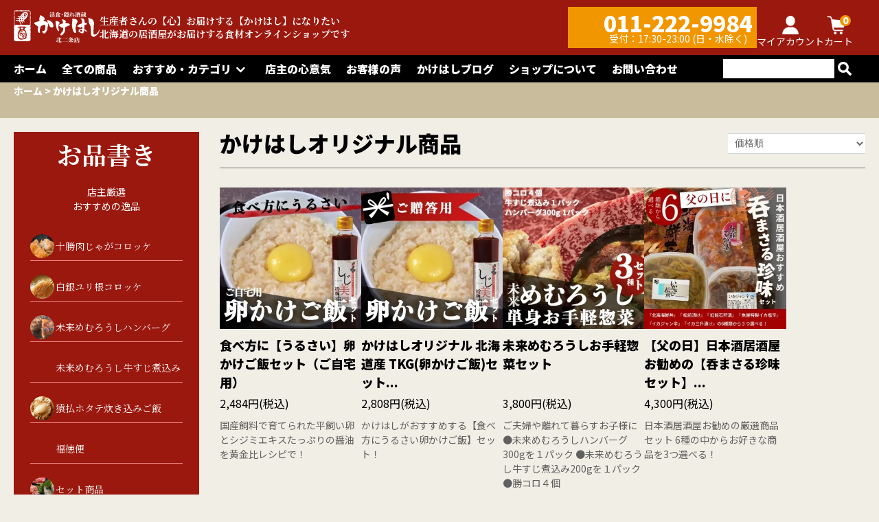

--- FILE ---
content_type: text/html; charset=EUC-JP
request_url: https://kakehashi2jyou.shop-pro.jp/?mode=grp&gid=2690086&sort=p
body_size: 15614
content:
<!DOCTYPE html PUBLIC "-//W3C//DTD XHTML 1.0 Transitional//EN" "http://www.w3.org/TR/xhtml1/DTD/xhtml1-transitional.dtd">
<html xmlns:og="http://ogp.me/ns#" xmlns:fb="http://www.facebook.com/2008/fbml" xmlns:mixi="http://mixi-platform.com/ns#" xmlns="http://www.w3.org/1999/xhtml" xml:lang="ja" lang="ja" dir="ltr">
<head>
<meta http-equiv="content-type" content="text/html; charset=euc-jp" />
<meta http-equiv="X-UA-Compatible" content="IE=edge,chrome=1" />
<title>かけはしオリジナル商品 - 活食・隠れ酒蔵 かけはし 北2条店　通販サイト「福徳便」</title>
<meta name="Keywords" content="かけはしオリジナル商品,北海道,お取り寄せ,グルメ,海鮮,札幌,魚料理,宅飲み,居酒屋メニュー,宅飲みセット,かけはし,通販,ネット,居酒屋" />
<meta name="Description" content="北海道 札幌市の居酒屋「活食・隠れ酒蔵 かけはし 北2条店」通販サイトです。 地元 北海道の食材とグルメを中心に、こだわりの食材をお届けいたします。ご自宅で居酒屋の味を再現いただけるよう、オリジナルのレシピもご一緒にお送りしております。 ぜひ、ご自宅で美味しいお食事をお楽しみください。" />
<meta name="Author" content="" />
<meta name="Copyright" content="活食・隠れ酒蔵 かけはし 北2条店" />
<meta http-equiv="content-style-type" content="text/css" />
<meta http-equiv="content-script-type" content="text/javascript" />
<link rel="stylesheet" href="https://kakehashi2jyou.shop-pro.jp/css/framework/colormekit.css" type="text/css" />
<link rel="stylesheet" href="https://kakehashi2jyou.shop-pro.jp/css/framework/colormekit-responsive.css" type="text/css" />
<link rel="stylesheet" href="https://img07.shop-pro.jp/PA01459/552/css/3/index.css?cmsp_timestamp=20241010134659" type="text/css" />
<link rel="stylesheet" href="https://img07.shop-pro.jp/PA01459/552/css/3/product_list.css?cmsp_timestamp=20241010134659" type="text/css" />

<link rel="alternate" type="application/rss+xml" title="rss" href="https://kakehashi2jyou.shop-pro.jp/?mode=rss" />
<link rel="shortcut icon" href="https://img07.shop-pro.jp/PA01459/552/favicon.ico?cmsp_timestamp=20241210155732" />
<script type="text/javascript" src="//ajax.googleapis.com/ajax/libs/jquery/1.11.0/jquery.min.js" ></script>
<meta property="og:title" content="かけはしオリジナル商品 - 活食・隠れ酒蔵 かけはし 北2条店　通販サイト「福徳便」" />
<meta property="og:description" content="北海道 札幌市の居酒屋「活食・隠れ酒蔵 かけはし 北2条店」通販サイトです。 地元 北海道の食材とグルメを中心に、こだわりの食材をお届けいたします。ご自宅で居酒屋の味を再現いただけるよう、オリジナルのレシピもご一緒にお送りしております。 ぜひ、ご自宅で美味しいお食事をお楽しみください。" />
<meta property="og:url" content="https://kakehashi2jyou.shop-pro.jp?mode=grp&gid=2690086&sort=p" />
<meta property="og:site_name" content="活食・隠れ酒蔵 かけはし 北2条店　通販サイト「福徳便」" />
<meta property="og:image" content="https://img07.shop-pro.jp/PA01459/552/category/g_2690086.png?cmsp_timestamp=20230331093648"/>
<meta name="viewport" content="width=device-width, initial-scale=1.0">

<!-- Global site tag (gtag.js) - Google Analytics
<script async src="https://www.googletagmanager.com/gtag/js?id=G-DY741W7JGH"></script>
<script>
  window.dataLayer = window.dataLayer || [];
  function gtag(){dataLayer.push(arguments);}
  gtag('js', new Date());

  gtag('config', 'G-DY741W7JGH');
</script> -->
<!-- Google Tag Manager -->
<script>(function(w,d,s,l,i){w[l]=w[l]||[];w[l].push({'gtm.start':
new Date().getTime(),event:'gtm.js'});var f=d.getElementsByTagName(s)[0],
j=d.createElement(s),dl=l!='dataLayer'?'&l='+l:'';j.async=true;j.src=
'https://www.googletagmanager.com/gtm.js?id='+i+dl;f.parentNode.insertBefore(j,f);
})(window,document,'script','dataLayer','GTM-N7QRX5B');</script>
<!-- End Google Tag Manager -->
<meta name="google-site-verification" content="wCKcKFPqpeDD6zSEg1E0ErK6LynQh9I6a1EenlOwAL4" />
<script>
  var Colorme = {"page":"product_list","shop":{"account_id":"PA01459552","title":"\u6d3b\u98df\u30fb\u96a0\u308c\u9152\u8535 \u304b\u3051\u306f\u3057 \u53172\u6761\u5e97\u3000\u901a\u8ca9\u30b5\u30a4\u30c8\u300c\u798f\u5fb3\u4fbf\u300d"},"basket":{"total_price":0,"items":[]},"customer":{"id":null}};

  (function() {
    function insertScriptTags() {
      var scriptTagDetails = [];
      var entry = document.getElementsByTagName('script')[0];

      scriptTagDetails.forEach(function(tagDetail) {
        var script = document.createElement('script');

        script.type = 'text/javascript';
        script.src = tagDetail.src;
        script.async = true;

        if( tagDetail.integrity ) {
          script.integrity = tagDetail.integrity;
          script.setAttribute('crossorigin', 'anonymous');
        }

        entry.parentNode.insertBefore(script, entry);
      })
    }

    window.addEventListener('load', insertScriptTags, false);
  })();
</script><script>
  var Colorme = {"page":"product_list","shop":{"account_id":"PA01459552","title":"\u6d3b\u98df\u30fb\u96a0\u308c\u9152\u8535 \u304b\u3051\u306f\u3057 \u53172\u6761\u5e97\u3000\u901a\u8ca9\u30b5\u30a4\u30c8\u300c\u798f\u5fb3\u4fbf\u300d"},"basket":{"total_price":0,"items":[]},"customer":{"id":null}};

  (function() {
    function insertFastScriptTags() {
      var scriptTagDetails = [{"src":"https:\/\/custom-options-assets.colorme.app\/custom-options-es5.js","integrity":null}];
      var entry = document.getElementsByTagName('script')[0];

      scriptTagDetails.forEach(function(tagDetail) {
        var script = document.createElement('script');

        script.type = 'text/javascript';
        script.src = tagDetail.src;
        script.async = true;

        if( tagDetail.integrity ) {
          script.integrity = tagDetail.integrity;
          script.setAttribute('crossorigin', 'anonymous');
        }

        entry.parentNode.insertBefore(script, entry);
      })
    }

    window.addEventListener('DOMContentLoaded', insertFastScriptTags, false);
  })();
</script>

<script async src="https://www.googletagmanager.com/gtag/js?id=G-DY741W7JGH"></script>
<script>
  window.dataLayer = window.dataLayer || [];
  function gtag(){dataLayer.push(arguments);}
  gtag('js', new Date());
  
      gtag('config', 'G-DY741W7JGH', (function() {
      var config = {};
      if (Colorme && Colorme.customer && Colorme.customer.id != null) {
        config.user_id = Colorme.customer.id;
      }
      return config;
    })());
  
  </script><script async src="https://zen.one/analytics.js"></script>
</head>
<body>
<meta name="colorme-acc-payload" content="?st=1&pt=10033&ut=2690086&at=PA01459552&v=20260121172432&re=&cn=7d7534932773155073685ea23c3ab9b4" width="1" height="1" alt="" /><script>!function(){"use strict";Array.prototype.slice.call(document.getElementsByTagName("script")).filter((function(t){return t.src&&t.src.match(new RegExp("dist/acc-track.js$"))})).forEach((function(t){return document.body.removeChild(t)})),function t(c){var r=arguments.length>1&&void 0!==arguments[1]?arguments[1]:0;if(!(r>=c.length)){var e=document.createElement("script");e.onerror=function(){return t(c,r+1)},e.src="https://"+c[r]+"/dist/acc-track.js?rev=3",document.body.appendChild(e)}}(["acclog001.shop-pro.jp","acclog002.shop-pro.jp"])}();</script>
<script src="https://cdn.jsdelivr.net/npm/@splidejs/splide@4.0.7/dist/js/splide.min.js"></script>

<link rel="stylesheet" href="https://cdn.jsdelivr.net/npm/@splidejs/splide@4.0.7/dist/css/splide.min.css">


<link rel="preconnect" href="https://fonts.googleapis.com">
<link rel="preconnect" href="https://fonts.gstatic.com" crossorigin>
<link href="https://fonts.googleapis.com/css2?family=Noto+Sans+JP:wght@400;500;700;900&family=Noto+Serif+JP:wght@400;500;600;700;900&display=swap" rel="stylesheet">

<header id="header" class="header__section">
	<div class="header__head">
		 <div class="flex align-center space-between container">
			 <div id="hamburger-open" class="hamburger-btn tab">
				 <span></span>
				 <span></span>
				 <span></span>
			 </div>
			 <div class="header__logo flex align-center">
				 <h1 class="logo-img">
					 <a href="./"><img src="https://img07.shop-pro.jp/PA01459/552/PA01459552.png?cmsp_timestamp=20241210155732" alt="活食・隠れ酒蔵 かけはし 北2条店　通販サイト「福徳便」" /></a>
				 </h1>
				 <p class="header__pagetop tab">
					 <a href="#header">ページの先頭へ戻る</a>
				 </p>
				 <span class="logo-catch serif">生産者さんの【心】お届けする【かけはし】になりたい<br>北海道の居酒屋がお届けする食材オンラインショップです</span>
			 </div>
			 <div class="header__link flex align-center">
				 <span class="header-tel">
				 		011-222-9984<span class="header-tel__note">受付：17:30-23:00 (日・水除く)</span>
				 </span>
				 <ul class="header-tools flex align-center">
					 <li class="header-tools__unit  header-tools__unit-account">
						 <a href="https://kakehashi2jyou.shop-pro.jp/?mode=myaccount"><span class="tool-title">マイアカウント</span></a>
					 </li>
					 <li class="header-tools__unit header-tools__unit-cart">
						 <a href="https://kakehashi2jyou.shop-pro.jp/cart/proxy/basket?shop_id=PA01459552&shop_domain=kakehashi2jyou.shop-pro.jp">
							<span class="tool-title">カート</span><span class="cart-count">0</span>
						 </a>
					 </li>
				 </ul>
			 </div>
		</div>
	</div>
	<div class="hamburger-close hamburger-bg"></div>
	<div class="header__navi">
		<div class="flex align-center space-between container p-relative">
			<div id="hamburger-close" class="hamburger-btn hamburger-close tab">
				 <span></span>
				 <span></span>
				 <span></span>
			 </div>
			<p class="tab serif hamburger__menu-title">お品書き</p>
			<ul class="header-gnavi flex align-center">
				<li class="header-gnavi__unit">
					<a href="./" class="arrow_right icon_home">ホーム<span class="tab">へ戻る</span></a>
				</li>
				<li class="header-gnavi__unit">
					<a href="./?mode=srh" class="arrow_right icon_attention">全ての商品<span class="tab">を見る</span></a>
				</li>
				<li class="header-gnavi__unit">
					<a href="javascript:void(0)" class="toggle-btn arrow_down icon_star">おすすめ・カテゴリ<i class="fa fa-angle-down fa-lg fa-fw"></i></a>
					<ul class="mega-menu category__mega-menu serif">
							<li class="mega-menu__unit">
								<a href="./?pid=159319848" class="icon_kachicoro">十勝肉じゃがコロッケ</a>
							</li>
							<li class="mega-menu__unit">
								<a href="./?pid=161948252" class="icon_yurine">白銀ユリ根コロッケ</a>
							</li>
							<li class="mega-menu__unit">
								<a href="./?pid=159318491" class="icon_hamburg">未来めむろうしハンバーグ</a>
							</li>
							<li class="mega-menu__unit">
								<a href="./?pid=159694991" class="icon_gyusuji">未来めむろうし牛すじ煮込み</a>
							</li>
							<li class="mega-menu__unit">
								<a href="./?pid=164485681" class="icon_hotate">猿払ホタテ炊き込みご飯</a>
							</li>
							<br>
							<li class="mega-menu__unit">
									<a href="./?mode=grp&gid=2690091" class="icon_fukutoku">福徳便</a>
								</li>
																							<li class="mega-menu__unit">
									<a href="https://kakehashi2jyou.shop-pro.jp/?mode=cate&cbid=2721749&csid=0">
										<img src="https://img07.shop-pro.jp/PA01459/552/category/2721749_0.jpg?cmsp_timestamp=20230331093241" alt="セット商品">
										セット商品
									</a>
								</li>
																															<li class="mega-menu__unit">
									<a href="https://kakehashi2jyou.shop-pro.jp/?mode=cate&cbid=2721776&csid=0">
										<img src="https://img07.shop-pro.jp/PA01459/552/category/2721776_0.jpg?cmsp_timestamp=20230331093252" alt="お肉">
										お肉
									</a>
								</li>
																															<li class="mega-menu__unit">
									<a href="https://kakehashi2jyou.shop-pro.jp/?mode=cate&cbid=2783713&csid=0">
										<img src="https://img07.shop-pro.jp/PA01459/552/category/2783713_0.jpg?cmsp_timestamp=20230331093307" alt="海産物">
										海産物
									</a>
								</li>
																															<li class="mega-menu__unit">
									<a href="https://kakehashi2jyou.shop-pro.jp/?mode=cate&cbid=2669417&csid=0">
										<img src="https://img07.shop-pro.jp/PA01459/552/category/2669417_0.jpg?cmsp_timestamp=20230331093319" alt="その他">
										その他
									</a>
								</li>
																					</ul>
				</li>				
															<li class="header-gnavi__unit tab">
							<a href="javascript:void(0)" class="toggle-btn arrow_down icon_glasses">種類から探す<i class="fa fa-angle-down fa-lg fa-fw"></i></a>
							<ul class="mega-menu group__mega-menu">
													<li class="mega-menu__unit">
									<a href="https://kakehashi2jyou.shop-pro.jp/?mode=grp&gid=2690091"><img src="https://img07.shop-pro.jp/PA01459/552/category/g_2690091.png?cmsp_timestamp=20230331104130" alt="福徳便">福徳便</a>
								</li>
																									<li class="mega-menu__unit">
									<a href="https://kakehashi2jyou.shop-pro.jp/?mode=grp&gid=2690086"><img src="https://img07.shop-pro.jp/PA01459/552/category/g_2690086.png?cmsp_timestamp=20230331093648" alt="かけはしオリジナル商品">かけはしオリジナル商品</a>
								</li>
																									<li class="mega-menu__unit">
									<a href="https://kakehashi2jyou.shop-pro.jp/?mode=grp&gid=2690072"><img src="https://img07.shop-pro.jp/PA01459/552/category/g_2690072.png?cmsp_timestamp=20230331093449" alt="カニ">カニ</a>
								</li>
																									<li class="mega-menu__unit">
									<a href="https://kakehashi2jyou.shop-pro.jp/?mode=grp&gid=2690087"><img src="https://img07.shop-pro.jp/PA01459/552/category/g_2690087.png?cmsp_timestamp=20230331093500" alt="エビ">エビ</a>
								</li>
																									<li class="mega-menu__unit">
									<a href="https://kakehashi2jyou.shop-pro.jp/?mode=grp&gid=2690074"><img src="https://img07.shop-pro.jp/PA01459/552/category/g_2690074.png?cmsp_timestamp=20230331093512" alt="うに">うに</a>
								</li>
																									<li class="mega-menu__unit">
									<a href="https://kakehashi2jyou.shop-pro.jp/?mode=grp&gid=2690075"><img src="https://img07.shop-pro.jp/PA01459/552/category/g_2690075.png?cmsp_timestamp=20230331093523" alt="ホタテ">ホタテ</a>
								</li>
																									<li class="mega-menu__unit">
									<a href="https://kakehashi2jyou.shop-pro.jp/?mode=grp&gid=2690076"><img src="https://img07.shop-pro.jp/PA01459/552/category/g_2690076.png?cmsp_timestamp=20230331093706" alt="キンキ">キンキ</a>
								</li>
																									<li class="mega-menu__unit">
									<a href="https://kakehashi2jyou.shop-pro.jp/?mode=grp&gid=2690077"><img src="https://img07.shop-pro.jp/PA01459/552/category/g_2690077.png?cmsp_timestamp=20230331093719" alt="鮭">鮭</a>
								</li>
																									<li class="mega-menu__unit">
									<a href="https://kakehashi2jyou.shop-pro.jp/?mode=grp&gid=2690078"><img src="https://img07.shop-pro.jp/PA01459/552/category/g_2690078.png?cmsp_timestamp=20230331093732" alt="イクラ">イクラ</a>
								</li>
																									<li class="mega-menu__unit">
									<a href="https://kakehashi2jyou.shop-pro.jp/?mode=grp&gid=2690079"><img src="https://img07.shop-pro.jp/PA01459/552/category/g_2690079.png?cmsp_timestamp=20230331093748" alt="珍味">珍味</a>
								</li>
																									<li class="mega-menu__unit">
									<a href="https://kakehashi2jyou.shop-pro.jp/?mode=grp&gid=2690081"><img src="https://img07.shop-pro.jp/PA01459/552/category/g_2690081.png?cmsp_timestamp=20230331093900" alt="醤油">醤油</a>
								</li>
																									<li class="mega-menu__unit">
									<a href="https://kakehashi2jyou.shop-pro.jp/?mode=grp&gid=2690082"><img src="https://img07.shop-pro.jp/PA01459/552/category/g_2690082.png?cmsp_timestamp=20230331093912" alt="味噌">味噌</a>
								</li>
																									<li class="mega-menu__unit">
									<a href="https://kakehashi2jyou.shop-pro.jp/?mode=grp&gid=2690083"><img src="https://img07.shop-pro.jp/PA01459/552/category/g_2690083.png?cmsp_timestamp=20230331093924" alt="お酒">お酒</a>
								</li>
																									<li class="mega-menu__unit">
									<a href="https://kakehashi2jyou.shop-pro.jp/?mode=grp&gid=2690084"><img src="https://img07.shop-pro.jp/PA01459/552/category/g_2690084.png?cmsp_timestamp=20230331093936" alt="お米">お米</a>
								</li>
																									<li class="mega-menu__unit">
									<a href="https://kakehashi2jyou.shop-pro.jp/?mode=grp&gid=2690085"><img src="https://img07.shop-pro.jp/PA01459/552/category/g_2690085.png?cmsp_timestamp=20230331094749" alt="加工品">加工品</a>
								</li>
																									<li class="mega-menu__unit">
									<a href="https://kakehashi2jyou.shop-pro.jp/?mode=grp&gid=2848058"><img src="https://img07.shop-pro.jp/PA01459/552/category/g_2848058.png?cmsp_timestamp=20230331094811" alt="贈り物">贈り物</a>
								</li>
															</ul>
						</li>
																<li class="header-gnavi__unit">
					<a href="./?mode=f1" class="arrow_right icon_hand">店主の心意気</a>
				</li>
				<li class="header-gnavi__unit pc">
					<a href="./#voice">お客様の声</a>
				</li>
									<li class="header-gnavi__unit pc">
						<a href="https://sapporo-kakehashi.com/blog/" target="_blank">かけはしブログ</a>
					</li>
								<li class="header-gnavi__unit">
					<a href="https://kakehashi2jyou.shop-pro.jp/?mode=sk" class="arrow_right icon_shop">ショップについて</a>
				</li>
				<li class="header-gnavi__unit tab">
					<a href="https://kakehashi2jyou.shop-pro.jp/?mode=myaccount" class="arrow_right icon_account">マイアカウント</a>
				</li>
				<li class="header-gnavi__unit">
					<a href="https://kakehashi2jyou.shop-pro.jp/customer/inquiries/new" class="arrow_right icon_mail">お問い合わせ</a>
				</li>
			</ul>
			<a href="tel:0112229984" class="tel-tap tab">
				011-222-9984<span class="tel-tap__note">受付：17:30-23:00 (日・水除く)</span>
			</a>
			<form action="https://kakehashi2jyou.shop-pro.jp/" method="GET" class="header-search">
				<input type="hidden" name="mode" value="srh" />
				<input type="text" name="keyword" placeholder="なにをお探しですか？" class="header-search__box" />
				<button type="submit" value=""><img src="https://sapporo-kakehashi.com/blog/shop/icon/search.png" alt=""></button>
			</form>
		</div>
	</div>
</header>
<main id="main" class="main__section main__section--product main__section--product_list">
  
    
	
		
  
		      <div class="section__block breadcrumb__section">
			<div class="container">
				<ul class="breadcrumb-list inline">
					<li class="breadcrumb-list__unit"><a href="./">ホーム</a></li>
																		<li class="breadcrumb-list__unit"> > <a href="https://kakehashi2jyou.shop-pro.jp/?mode=grp&gid=2690086">かけはしオリジナル商品</a></li>
															</ul>
			</div>
    </div>
  	  		  
	  <div class="container">
		  <div class="main__wrapper flex">
			
			<div id="sidebar" class="sidebar__section">
				<div class="section__block menu__section recommend-list serif">
					<p class="recommend-list__title">お品書き<span class="sans">店主厳選<br>おすすめの逸品</span></p>
					<ul class="navi-list">
						<li class="navi-list__unit flex align-center">
							<a href="./?pid=159319848" class="flex align-center icon_kachicoro">十勝肉じゃがコロッケ</a>
						</li>
						<li class="navi-list__unit flex align-center">
							<a href="./?pid=161948252" class="flex align-center icon_yurine">白銀ユリ根コロッケ</a>
						</li>
						<li class="navi-list__unit flex align-center">
							<a href="./?pid=159318491" class="flex align-center icon_hamburg">未来めむろうしハンバーグ</a>
						</li>
						<li class="navi-list__unit flex align-center">
							<a href="./?pid=159694991" class="flex align-center icon_gyusuji">未来めむろうし牛すじ煮込み</a>
						</li>
						<li class="navi-list__unit flex align-center">
							<a href="./?pid=164485681" class="flex align-center icon_hotate">猿払ホタテ炊き込みご飯</a>
						</li>
						<li class="navi-list__unit flex align-center">
							<a href="./?mode=grp&gid=2690091" class="flex align-center icon_fukutoku">福徳便</a>
						</li>
																		<li class="navi-list__unit flex align-center">
							<a href="https://kakehashi2jyou.shop-pro.jp/?mode=cate&cbid=2721749&csid=0" class="flex align-center">
								<img src="https://img07.shop-pro.jp/PA01459/552/category/2721749_0.jpg?cmsp_timestamp=20230331093241" alt="&lt;{$category[num].name}&gt;">
								セット商品
							</a>
						</li>
																								<li class="navi-list__unit flex align-center">
							<a href="https://kakehashi2jyou.shop-pro.jp/?mode=cate&cbid=2721776&csid=0" class="flex align-center">
								<img src="https://img07.shop-pro.jp/PA01459/552/category/2721776_0.jpg?cmsp_timestamp=20230331093252" alt="&lt;{$category[num].name}&gt;">
								お肉
							</a>
						</li>
																								<li class="navi-list__unit flex align-center">
							<a href="https://kakehashi2jyou.shop-pro.jp/?mode=cate&cbid=2783713&csid=0" class="flex align-center">
								<img src="https://img07.shop-pro.jp/PA01459/552/category/2783713_0.jpg?cmsp_timestamp=20230331093307" alt="&lt;{$category[num].name}&gt;">
								海産物
							</a>
						</li>
																								<li class="navi-list__unit flex align-center">
							<a href="https://kakehashi2jyou.shop-pro.jp/?mode=cate&cbid=2669417&csid=0" class="flex align-center">
								<img src="https://img07.shop-pro.jp/PA01459/552/category/2669417_0.jpg?cmsp_timestamp=20230331093319" alt="&lt;{$category[num].name}&gt;">
								その他
							</a>
						</li>
																	</ul>
				</div>
				<div class="section__block menu__section banner-list">
					<img src="https://sapporo-kakehashi.com/blog/shop/common/side/store_receive.jpg" alt="店舗受け取りなら送料無料">
					<a href="./?mode=grp&gid=2690091">
						<img src="https://sapporo-kakehashi.com/blog/shop/common/side/fukutokubin.jpg" alt="福徳便">
					</a>
				</div>
				
															<div class="section__block menu__section category-list">
							<p class="category-list__title">カテゴリから探す</p>
							<ul class="menu-list">
													<li class="menu-list__unit icon_category">
									<a href="https://kakehashi2jyou.shop-pro.jp/?mode=cate&cbid=2721749&csid=0" class="flex align-center space-between">
										セット商品
										<i class="fa fa-angle-right"></i>
									</a>
								</li>
																						<li class="menu-list__unit icon_category">
									<a href="https://kakehashi2jyou.shop-pro.jp/?mode=cate&cbid=2721776&csid=0" class="flex align-center space-between">
										お肉
										<i class="fa fa-angle-right"></i>
									</a>
								</li>
																						<li class="menu-list__unit icon_category">
									<a href="https://kakehashi2jyou.shop-pro.jp/?mode=cate&cbid=2783713&csid=0" class="flex align-center space-between">
										海産物
										<i class="fa fa-angle-right"></i>
									</a>
								</li>
																						<li class="menu-list__unit icon_category">
									<a href="https://kakehashi2jyou.shop-pro.jp/?mode=cate&cbid=2669417&csid=0" class="flex align-center space-between">
										その他
										<i class="fa fa-angle-right"></i>
									</a>
								</li>
												</ul>
						</div>
													
				
															<div class="section__block menu__section category-list">
							<p class="category-list__title">種類から探す</p>
							<ul class="menu-list">
													<li class="menu-list__unit">
									<a href="https://kakehashi2jyou.shop-pro.jp/?mode=grp&gid=2690091" class="flex align-center space-between">
										<img src="https://img07.shop-pro.jp/PA01459/552/category/g_2690091.png?cmsp_timestamp=20230331104130" alt="&lt;{$group[num].name}&gt;">
										福徳便
										<i class="fa fa-angle-right"></i>
									</a>
								</li>
																						<li class="menu-list__unit">
									<a href="https://kakehashi2jyou.shop-pro.jp/?mode=grp&gid=2690086" class="flex align-center space-between">
										<img src="https://img07.shop-pro.jp/PA01459/552/category/g_2690086.png?cmsp_timestamp=20230331093648" alt="&lt;{$group[num].name}&gt;">
										かけはしオリジナル商品
										<i class="fa fa-angle-right"></i>
									</a>
								</li>
																						<li class="menu-list__unit">
									<a href="https://kakehashi2jyou.shop-pro.jp/?mode=grp&gid=2690072" class="flex align-center space-between">
										<img src="https://img07.shop-pro.jp/PA01459/552/category/g_2690072.png?cmsp_timestamp=20230331093449" alt="&lt;{$group[num].name}&gt;">
										カニ
										<i class="fa fa-angle-right"></i>
									</a>
								</li>
																						<li class="menu-list__unit">
									<a href="https://kakehashi2jyou.shop-pro.jp/?mode=grp&gid=2690087" class="flex align-center space-between">
										<img src="https://img07.shop-pro.jp/PA01459/552/category/g_2690087.png?cmsp_timestamp=20230331093500" alt="&lt;{$group[num].name}&gt;">
										エビ
										<i class="fa fa-angle-right"></i>
									</a>
								</li>
																						<li class="menu-list__unit">
									<a href="https://kakehashi2jyou.shop-pro.jp/?mode=grp&gid=2690074" class="flex align-center space-between">
										<img src="https://img07.shop-pro.jp/PA01459/552/category/g_2690074.png?cmsp_timestamp=20230331093512" alt="&lt;{$group[num].name}&gt;">
										うに
										<i class="fa fa-angle-right"></i>
									</a>
								</li>
																						<li class="menu-list__unit">
									<a href="https://kakehashi2jyou.shop-pro.jp/?mode=grp&gid=2690075" class="flex align-center space-between">
										<img src="https://img07.shop-pro.jp/PA01459/552/category/g_2690075.png?cmsp_timestamp=20230331093523" alt="&lt;{$group[num].name}&gt;">
										ホタテ
										<i class="fa fa-angle-right"></i>
									</a>
								</li>
																						<li class="menu-list__unit">
									<a href="https://kakehashi2jyou.shop-pro.jp/?mode=grp&gid=2690076" class="flex align-center space-between">
										<img src="https://img07.shop-pro.jp/PA01459/552/category/g_2690076.png?cmsp_timestamp=20230331093706" alt="&lt;{$group[num].name}&gt;">
										キンキ
										<i class="fa fa-angle-right"></i>
									</a>
								</li>
																						<li class="menu-list__unit">
									<a href="https://kakehashi2jyou.shop-pro.jp/?mode=grp&gid=2690077" class="flex align-center space-between">
										<img src="https://img07.shop-pro.jp/PA01459/552/category/g_2690077.png?cmsp_timestamp=20230331093719" alt="&lt;{$group[num].name}&gt;">
										鮭
										<i class="fa fa-angle-right"></i>
									</a>
								</li>
																						<li class="menu-list__unit">
									<a href="https://kakehashi2jyou.shop-pro.jp/?mode=grp&gid=2690078" class="flex align-center space-between">
										<img src="https://img07.shop-pro.jp/PA01459/552/category/g_2690078.png?cmsp_timestamp=20230331093732" alt="&lt;{$group[num].name}&gt;">
										イクラ
										<i class="fa fa-angle-right"></i>
									</a>
								</li>
																						<li class="menu-list__unit">
									<a href="https://kakehashi2jyou.shop-pro.jp/?mode=grp&gid=2690079" class="flex align-center space-between">
										<img src="https://img07.shop-pro.jp/PA01459/552/category/g_2690079.png?cmsp_timestamp=20230331093748" alt="&lt;{$group[num].name}&gt;">
										珍味
										<i class="fa fa-angle-right"></i>
									</a>
								</li>
																						<li class="menu-list__unit">
									<a href="https://kakehashi2jyou.shop-pro.jp/?mode=grp&gid=2690081" class="flex align-center space-between">
										<img src="https://img07.shop-pro.jp/PA01459/552/category/g_2690081.png?cmsp_timestamp=20230331093900" alt="&lt;{$group[num].name}&gt;">
										醤油
										<i class="fa fa-angle-right"></i>
									</a>
								</li>
																						<li class="menu-list__unit">
									<a href="https://kakehashi2jyou.shop-pro.jp/?mode=grp&gid=2690082" class="flex align-center space-between">
										<img src="https://img07.shop-pro.jp/PA01459/552/category/g_2690082.png?cmsp_timestamp=20230331093912" alt="&lt;{$group[num].name}&gt;">
										味噌
										<i class="fa fa-angle-right"></i>
									</a>
								</li>
																						<li class="menu-list__unit">
									<a href="https://kakehashi2jyou.shop-pro.jp/?mode=grp&gid=2690083" class="flex align-center space-between">
										<img src="https://img07.shop-pro.jp/PA01459/552/category/g_2690083.png?cmsp_timestamp=20230331093924" alt="&lt;{$group[num].name}&gt;">
										お酒
										<i class="fa fa-angle-right"></i>
									</a>
								</li>
																						<li class="menu-list__unit">
									<a href="https://kakehashi2jyou.shop-pro.jp/?mode=grp&gid=2690084" class="flex align-center space-between">
										<img src="https://img07.shop-pro.jp/PA01459/552/category/g_2690084.png?cmsp_timestamp=20230331093936" alt="&lt;{$group[num].name}&gt;">
										お米
										<i class="fa fa-angle-right"></i>
									</a>
								</li>
																						<li class="menu-list__unit">
									<a href="https://kakehashi2jyou.shop-pro.jp/?mode=grp&gid=2690085" class="flex align-center space-between">
										<img src="https://img07.shop-pro.jp/PA01459/552/category/g_2690085.png?cmsp_timestamp=20230331094749" alt="&lt;{$group[num].name}&gt;">
										加工品
										<i class="fa fa-angle-right"></i>
									</a>
								</li>
																						<li class="menu-list__unit">
									<a href="https://kakehashi2jyou.shop-pro.jp/?mode=grp&gid=2848058" class="flex align-center space-between">
										<img src="https://img07.shop-pro.jp/PA01459/552/category/g_2848058.png?cmsp_timestamp=20230331094811" alt="&lt;{$group[num].name}&gt;">
										贈り物
										<i class="fa fa-angle-right"></i>
									</a>
								</li>
												</ul>
						</div>
													
				<div class="section__block menu__section banner-list">
					<a href="./?mode=f1">
						<img src="https://sapporo-kakehashi.com/blog/shop/common/side/passion.jpg" alt="店主の心意気">
					</a>
					<a href="https://www.youtube.com/channel/UCV1l0DANem0OoldOMwd5dew" target="_blank">
						<img src="https://sapporo-kakehashi.com/blog/shop/common/side/youtube_side.jpg" alt="かけはしYouTubeチャンネル">
					</a>
					<a href="https://sapporo-kakehashi.com/" target="_blank">
						<img src="https://sapporo-kakehashi.com/blog/shop/common/side/shop.jpg" alt="実店舗のご案内">
					</a>
				</div>
			</div>
			
			
			<div class="main-contents__section">
				<div id="contents" class="contents__section">
					<div class="section__block product-list__section">
	<div class="product-list__header flex space-between align-end">
		<h2 class="product-list__title-h2">
							かけはしオリジナル商品
					</h2>
					<div class="sort">
				<select class="sort--sub-layer" data-select="sub-layer">
					<option value="?mode=grp&gid=2690086" >おすすめ順</option>
					<option value="" selected>価格順</option>
					<option value="?mode=grp&gid=2690086&sort=n" >新着順</option>
				</select>
			</div>
			</div>

		<div class="product-list__result tab">
		<p class="result-number">8件の商品が見つかりました</p>
				<ul class="sort-list flex justify-center">
											<li class="sort-list__unit"><a href="?mode=grp&gid=2690086">おすすめ順</a></li>
																<li class="sort-list__unit"><span>価格順</span></li>
																<li class="sort-list__unit"><a href="?mode=grp&gid=2690086&sort=n">新着順</a></li>
									</ul>
	</div>
		
	
    	

      
    <ul class="product-list flex flex-wrap">
              <li class="product-list__unit">
          <a href="?pid=163423703">
                          <img src="https://img07.shop-pro.jp/PA01459/552/product/163423703_th.jpg?cmsp_timestamp=20230621142843" alt="食べ方に【うるさい】卵かけご飯セット（ご自宅用）" class="product-list__img" />
            						<p class="product-list__name">
							食べ方に【うるさい】卵かけご飯セット（ご自宅用）
						</p>
						<p class="product-list__prices">
																							<span class="product-list__price">
									2,484円(税込)
								</span>
																					</p>
						<p class="product-list__desc">
							国産飼料で育てられた平飼い卵とシジミエキスたっぷりの醤油を黄金比レシピで！
						</p>
          </a>
					<script type='text/javascript' src='https://kakehashi2jyou.shop-pro.jp/?mode=cartjs&pid=163423703&style=normal_gray&name=n&img=n&expl=n&stock=y&price=n&inq=n&sk=n' charset='euc-jp'></script>
        </li>
              <li class="product-list__unit">
          <a href="?pid=158953407">
                          <img src="https://img07.shop-pro.jp/PA01459/552/product/158953407_th.jpg?cmsp_timestamp=20230621142903" alt="かけはしオリジナル 北海道産 TKG(卵かけご飯)セット アグリコラ平飼い卵 10個 北海道網走産しじみ使用 しじ美醤油 200ml【ご贈答用】" class="product-list__img" />
            						<p class="product-list__name">
							かけはしオリジナル 北海道産 TKG(卵かけご飯)セット...
						</p>
						<p class="product-list__prices">
																							<span class="product-list__price">
									2,808円(税込)
								</span>
																					</p>
						<p class="product-list__desc">
							かけはしがおすすめする【食べ方にうるさい卵かけご飯】セット！
						</p>
          </a>
					<script type='text/javascript' src='https://kakehashi2jyou.shop-pro.jp/?mode=cartjs&pid=158953407&style=normal_gray&name=n&img=n&expl=n&stock=y&price=n&inq=n&sk=n' charset='euc-jp'></script>
        </li>
              <li class="product-list__unit">
          <a href="?pid=159480794">
                          <img src="https://img07.shop-pro.jp/PA01459/552/product/159480794_th.jpg?cmsp_timestamp=20230607150107" alt="未来めむろうしお手軽惣菜セット" class="product-list__img" />
            						<p class="product-list__name">
							未来めむろうしお手軽惣菜セット
						</p>
						<p class="product-list__prices">
																							<span class="product-list__price">
									3,800円(税込)
								</span>
																					</p>
						<p class="product-list__desc">
							ご夫婦や離れて暮らすお子様に●未来めむろうしハンバーグ300gを１パック  ●未来めむろうし牛すじ煮込み200gを１パック  ●勝コロ４個
						</p>
          </a>
					<script type='text/javascript' src='https://kakehashi2jyou.shop-pro.jp/?mode=cartjs&pid=159480794&style=normal_gray&name=n&img=n&expl=n&stock=y&price=n&inq=n&sk=n' charset='euc-jp'></script>
        </li>
              <li class="product-list__unit">
          <a href="?pid=181187461">
                          <img src="https://img07.shop-pro.jp/PA01459/552/product/181187461_th.jpg?cmsp_timestamp=20240604160811" alt="【父の日】日本酒居酒屋お勧めの【呑まさる珍味セット】 6種の中からお好きな商品を3つ選べる！『北海海鮮丼』『 松前漬け』『 紅鮭石狩漬』『 魚屋特製イカ塩辛』などなど" class="product-list__img" />
            						<p class="product-list__name">
							【父の日】日本酒居酒屋お勧めの【呑まさる珍味セット】...
						</p>
						<p class="product-list__prices">
																							<span class="product-list__price">
									4,300円(税込)
								</span>
																					</p>
						<p class="product-list__desc">
							日本酒居酒屋お勧めの厳選商品セット 6種の中からお好きな商品を3つ選べる！
						</p>
          </a>
					<script type='text/javascript' src='https://kakehashi2jyou.shop-pro.jp/?mode=cartjs&pid=181187461&style=normal_gray&name=n&img=n&expl=n&stock=y&price=n&inq=n&sk=n' charset='euc-jp'></script>
        </li>
              <li class="product-list__unit">
          <a href="?pid=173897770">
                          <img src="https://img07.shop-pro.jp/PA01459/552/product/173897770_th.jpg?cmsp_timestamp=20250110152819" alt="【絆セット】大人気オリジナル惣菜の詰め合わせ！" class="product-list__img" />
            						<p class="product-list__name">
							【絆セット】大人気オリジナル惣菜の詰め合わせ！
						</p>
						<p class="product-list__prices">
																							<span class="product-list__price">
									6,200円(税込)
								</span>
																					</p>
						<p class="product-list__desc">
							 大切な皆様のご友人達との【絆】を繋ぐ機会として、ご用意した北海道人気お惣菜セット！
						</p>
          </a>
					<script type='text/javascript' src='https://kakehashi2jyou.shop-pro.jp/?mode=cartjs&pid=173897770&style=normal_gray&name=n&img=n&expl=n&stock=y&price=n&inq=n&sk=n' charset='euc-jp'></script>
        </li>
              <li class="product-list__unit">
          <a href="?pid=159480740">
                          <img src="https://img07.shop-pro.jp/PA01459/552/product/159480740_th.jpg?cmsp_timestamp=20230607143853" alt="未来めむろうし堪能セット【勝コロ】【ハンバーグ】【牛すじ煮込み】" class="product-list__img" />
            						<p class="product-list__name">
							未来めむろうし堪能セット【勝コロ】【ハンバーグ】【牛すじ煮込み】
						</p>
						<p class="product-list__prices">
																							<span class="product-list__price">
									7,200円(税込)
								</span>
																					</p>
						<p class="product-list__desc">
							●未来めむろうしハンバーグ300gを２パック/未来めむろうし牛すじ煮込み200g２パック/勝コロ４個入り２パックが入った未来めむろうしを家族で堪能できるセット
						</p>
          </a>
					<script type='text/javascript' src='https://kakehashi2jyou.shop-pro.jp/?mode=cartjs&pid=159480740&style=normal_gray&name=n&img=n&expl=n&stock=y&price=n&inq=n&sk=n' charset='euc-jp'></script>
        </li>
              <li class="product-list__unit">
          <a href="?pid=155182200">
                          <img src="https://img07.shop-pro.jp/PA01459/552/product/155182200_th.jpg?cmsp_timestamp=20230330145337" alt="かけはし毛ガニと干物セット" class="product-list__img" />
            						<p class="product-list__name">
							かけはし毛ガニと干物セット
						</p>
						<p class="product-list__prices">
																							<span class="product-list__price">
									18,000円(税込)
								</span>
																					</p>
						<p class="product-list__desc">
							目玉商品！1尾お店で食べると1,000&#12316;1,500円する物が7&#12316;8尾入ってます。
						</p>
          </a>
					<script type='text/javascript' src='https://kakehashi2jyou.shop-pro.jp/?mode=cartjs&pid=155182200&style=normal_gray&name=n&img=n&expl=n&stock=y&price=n&inq=n&sk=n' charset='euc-jp'></script>
        </li>
              <li class="product-list__unit">
          <a href="?pid=155182207">
                          <img src="https://img07.shop-pro.jp/PA01459/552/product/155182207_th.jpg?cmsp_timestamp=20230330145211" alt="かけはし魚介セット" class="product-list__img" />
            						<p class="product-list__name">
							かけはし魚介セット
						</p>
						<p class="product-list__prices">
																							<span class="product-list__price">
									18,000円(税込)
								</span>
																					</p>
						<p class="product-list__desc">
							目玉商品！1尾お店で食べると1,000&#12316;1,500円する物が7&#12316;8尾入ってます。
						</p>
          </a>
					<script type='text/javascript' src='https://kakehashi2jyou.shop-pro.jp/?mode=cartjs&pid=155182207&style=normal_gray&name=n&img=n&expl=n&stock=y&price=n&inq=n&sk=n' charset='euc-jp'></script>
        </li>
          </ul>
    
    
    <div class="pagenation flex align-center justify-center">
      <div class="pagenation-prev">
                  <span class="disabled">前のページ</span>
              </div>
			<div class="pagenation-pos">
        全<span class="pagenation-pos__number">8</span>件&nbsp;[&nbsp;1-8&nbsp;]
      </div>
      <div class="pagenation-next">
                  <span class="disabled">次のページ</span>
              </div>
    </div>
    
  </div>					
										<div class="section__block history__section common__section">
											</div>
					<div class="section__block passion__section common__section">
						<div class="passion-area">
							<div class="link-area p-relative">
								<a href="./?mode=f1" class="btn-link">店主の心意気</a>
							</div>
						</div>
					</div>
					<div class="section__block banner__section common__section tab">
						<a href="./?mode=grp&gid=2690091">
							<picture>
								<source srcset="https://sapporo-kakehashi.com/blog/shop/webp/common/fukutokubin_sp.webp" type="image/webp">
								<img src="https://sapporo-kakehashi.com/blog/shop/common/fukutokubin_sp.jpg">
							</picture>
						</a>
						<picture>
							<source srcset="https://sapporo-kakehashi.com/blog/shop/webp/common/store_receive_sp.webp" type="image/webp">
							<img src="https://sapporo-kakehashi.com/blog/shop/common/store_receive_sp.jpg">
						</picture>
					</div>
					<div class="section__block situation__section common__section">
						<h2 class="section__title-h2 font-28"><span>situation</span>こんな場面におすすめ</h2>
						<div class="splide" aria-label="こんな場面におすすめ" id="situation">
							<div class="splide__track">
								<ul class="splide__list situation-list">
									<li class="splide__slide situation-list__unit">
										<picture class="situation-list__img">
											<source srcset="https://sapporo-kakehashi.com/blog/shop/webp/common/situation/situation_1.webp" type="image/webp">
											<img src="https://sapporo-kakehashi.com/blog/shop/common/situation/situation_1.jpg">
										</picture>
										<p class="situation-list__txt">晩酌に、特別な瞬間に添えたい</p>
									</li>
									<li class="splide__slide situation-list__unit">
										<picture class="situation-list__img">
											<source srcset="https://sapporo-kakehashi.com/blog/shop/webp/common/situation/situation_2.webp" type="image/webp">
											<img src="https://sapporo-kakehashi.com/blog/shop/common/situation/situation_2.jpg">
										</picture>
										<p class="situation-list__txt">安心安全で美味しいおやつを我が子に食べさせたい</p>
									</li>
									<li class="splide__slide situation-list__unit">
										<picture class="situation-list__img">
											<source srcset="https://sapporo-kakehashi.com/blog/shop/webp/common/situation/situation_3.webp" type="image/webp">
											<img src="https://sapporo-kakehashi.com/blog/shop/common/situation/situation_3.jpg">
										</picture>
										<p class="situation-list__txt">がんばっている人を応援したい</p>
									</li>
									<li class="splide__slide situation-list__unit">
										<picture class="situation-list__img">
											<source srcset="https://sapporo-kakehashi.com/blog/shop/webp/common/situation/situation_4.webp" type="image/webp">
											<img src="https://sapporo-kakehashi.com/blog/shop/common/situation/situation_4.jpg">
										</picture>
										<p class="situation-list__txt">食の細くなったあの方に食べて欲しい</p>
									</li>
									<li class="splide__slide situation-list__unit">
										<picture class="situation-list__img">
											<source srcset="https://sapporo-kakehashi.com/blog/shop/webp/common/situation/situation_5.webp" type="image/webp">
											<img src="https://sapporo-kakehashi.com/blog/shop/common/situation/situation_5.jpg">
										</picture>
										<p class="situation-list__txt">夕飯のおかずを時短で済ませたい時</p>
									</li>
									<li class="splide__slide situation-list__unit">
										<picture class="situation-list__img">
											<source srcset="https://sapporo-kakehashi.com/blog/shop/webp/common/situation/situation_6.webp" type="image/webp">
											<img src="https://sapporo-kakehashi.com/blog/shop/common/situation/situation_6.jpg">
										</picture>
										<p class="situation-list__txt">大切な人に北海道の食を届けたい</p>
									</li>
								</ul>
							</div>
						</div>
						<script>
							var situationSplide = new Splide( '#situation', {
								fixedWidth: '150px',
								gap: 10,
								perMove: 1,
								type: 'loop',
								arrows: true,
								pagination: false,
								speed: 1000,
								mediaQuery: 'min',
								breakpoints: {
									451: {
										gap: 20,
									},
									1341: {
										destroy: true,
									}
								},
							} );
							situationSplide.mount();
						</script>
					</div>
					<div class="section__block about__section common__section">
						<h2 class="section__title-h2 font-28"><span>about<br>実店舗のご紹介</span>活食隠れ酒蔵かけはし北２条店とは</h2>
						<div class="about-area">
							<ul class="about-list flex flex-wrap">
								<li class="about-list__unit">
									<picture class="about-list__img">
										<source srcset="https://sapporo-kakehashi.com/blog/shop/webp/common/about/about_1.webp" type="image/webp">
										<img src="https://sapporo-kakehashi.com/blog/shop/common/about/about_1.jpg">
									</picture>
									<h3 class="about-list__ttl serif">活食・隠れ酒蔵かけはし</h3>
									<p class="about-list__txt">
										北海道札幌、時計台の近くに居酒屋「活食・隠れ酒蔵　かけはし北２条店」はあります。2005年にオープンし、札幌市内を初め道内外のファンの方から愛される居酒屋となっています。<br>
										「かけはし」のお店の名前の由来は、「生産者さんの想いをお客様へ伝える【かけはし】となる」という想いが込められています。
									</p>
								</li>
								<li class="about-list__unit">
									<picture class="about-list__img">
										<source srcset="https://sapporo-kakehashi.com/blog/shop/webp/common/about/about_2.webp" type="image/webp">
										<img src="https://sapporo-kakehashi.com/blog/shop/common/about/about_2.jpg">
									</picture>
									<h3 class="about-list__ttl serif">お酒の楽しさを語ります</h3>
									<p class="about-list__txt">
										活食・隠れ酒蔵かけはし北二条店は「お客様にピッタリな日本酒を提供します」というサービスがあります。<br>
										日本酒がどのようにして作られたのか、どんなコンセプトを持っているのか、日本酒が持つ物語も教えてくれます。
									</p>
								</li>
								<li class="about-list__unit">
									<picture class="about-list__img">
										<source srcset="https://sapporo-kakehashi.com/blog/shop/webp/common/about/about_3.webp" type="image/webp">
										<img src="https://sapporo-kakehashi.com/blog/shop/common/about/about_3.jpg">
									</picture>
									<h3 class="about-list__ttl serif">生産者さんとお客様を繋ぐ</h3>
									<p class="about-list__txt">
										こだわりを持っている生産者さんの【思い】を料理人とスタッフが美味しく提供しています。地元北海道の魚介類や農産物を使ったメニューも豊富です。<br>
										安心・安全・美味しい食材を売っているからこそ、大切な人や子供や家族に食べさせたいものばかり。
									</p>
								</li>
							</ul>
							<a href="https://sapporo-kakehashi.com/" target="_blank" class="btn-link">実店舗サイトへ</a>
						</div>
					</div>
					<div class="section__block voice__section common__section">
						<h2 class="section__title-h2 font-28"><span>voice</span>お客様の声</h2>
						<div class="splide" aria-label="お客様の声" id="voice">
							<div class="splide__track">
								<ul class="splide__list voice-list">
									<li class="splide__slide voice-list__unit">
										<div class="voice-list__thumb p-relative">
											<picture class="voice-list__img">
												<source srcset="https://sapporo-kakehashi.com/blog/shop/webp/common/voice/voice_1.webp" type="image/webp">
												<img src="https://sapporo-kakehashi.com/blog/shop/common/voice/voice_1.jpg">
											</picture>
											<div class="voice-list__tag"><span>福徳便</span><span>卵</span></div>
										</div>
										<p class="voice-list__txt serif">
											うちは無添加やオーガニック食材を良く買うからわかるのですが、添加物や濃い調味料で味付けされているものをいつも食べていると『食材そのものの旨み』というのを感じなくなってきますが、「良い食材」というのは最低限の調理でとても美味しく食べられます。
										</p>
									</li>
									<li class="splide__slide voice-list__unit">
										<div class="voice-list__thumb p-relative">
											<picture class="voice-list__img">
												<source srcset="https://sapporo-kakehashi.com/blog/shop/webp/common/voice/voice_2.webp" type="image/webp">
												<img src="https://sapporo-kakehashi.com/blog/shop/common/voice/voice_2.jpg">
											</picture>
											<div class="voice-list__tag"><span>福徳便</span></div>
										</div>
										<p class="voice-list__txt serif">
											もともと店舗には何度も伺っており、店舗を応援するという意味合いが大きいです。<br>
											食レポはあまり得意ではないのですが、どれも満足のいく味でした。<br>
											特に安全・安心なおかつ本当のおいしさを味わいたい方や、味覚の発達に影響の大きいお子さんに味わってもらうのが良いかと思います。
										</p>
									</li>
									<li class="splide__slide voice-list__unit">
										<div class="voice-list__thumb p-relative">
											<picture class="voice-list__img">
												<source srcset="https://sapporo-kakehashi.com/blog/shop/webp/common/voice/voice_3.webp" type="image/webp">
												<img src="https://sapporo-kakehashi.com/blog/shop/common/voice/voice_3.jpg">
											</picture>
											<div class="voice-list__tag"><span>福徳便</span></div>
										</div>
										<p class="voice-list__txt serif">
											こだわりのある方にぜひ、おすすめしたいと思います！<br>
											調理するのを楽しめる方、素材の味を大事にしている方は、とっても良いと思います。<br>
											一般的なお取り寄せよりは調理の手間があるのかもしれませんが、それを越えた先には、お取り寄せとは思えないほどの、味わいが待っていると思います。
										</p>
									</li>
									<li class="splide__slide voice-list__unit">
										<div class="voice-list__thumb p-relative">
											<picture class="voice-list__img">
												<source srcset="https://sapporo-kakehashi.com/blog/shop/webp/common/voice/voice_4.webp" type="image/webp">
												<img src="https://sapporo-kakehashi.com/blog/shop/common/voice/voice_4.jpg">
											</picture>
											<div class="voice-list__tag"><span>福徳便</span><span>ユリ根</span></div>
										</div>
										<p class="voice-list__txt serif">
											百合根が苦手だった息子が、百合根コロッケに「コレもうないの？」<br>
タタキのお肉を食べたとき「こんなの食べたことない！僕の誕生日はコレにして♪」あっという間にペロリでした。<br>
											でも、それ以上に、届いてから簡単な調理で本格的な絶品料理になるので、家族揃って暖かいままの料理が食べられます。
										</p>
									</li>
									<li class="splide__slide voice-list__unit">
										<div class="voice-list__thumb p-relative">
											<picture class="voice-list__img">
												<source srcset="https://sapporo-kakehashi.com/blog/shop/webp/common/voice/voice_5.webp" type="image/webp">
												<img src="https://sapporo-kakehashi.com/blog/shop/common/voice/voice_5.jpg">
											</picture>
											<div class="voice-list__tag"><span>ユリ根</span></div>
										</div>
										<p class="voice-list__txt serif">
											初めてだったので、手軽に食べられそうな「ユリ根コロッケ」を購入しました。<br>
											「揚げないで作れるコロッケ」というのに惹かれました。<br>
											旦那と二人で3つのコロッケを食べましたが、本当に甘くてソースもかけずに即完食しました。
										</p>
									</li>
								</ul>
							</div>
						</div>
						<script>
							var voiceSplide = new Splide( '#voice', {
								perPage: 4,
								gap: 12,
								perMove: 1,
								type: 'loop',
								arrows: true,
								pagination: false,
								speed: 1000,
								mediaQuery: 'max',
								breakpoints: {
									1024: {
										perPage: 2,
										gap: 10,
									},
									1200: {
										perPage: 3,
										gap: 13.3,
									}
								},
							} );
							voiceSplide.mount();
						</script>
					</div>
					<div class="section__block banner__section common__section">
						<a href="./?pid=159319848">
							<picture>
								<source srcset="https://sapporo-kakehashi.com/blog/shop/webp/top/recommend/kachicoro_sp.webp" type="image/webp">
								<img src="https://sapporo-kakehashi.com/blog/shop/top/recommend/kachicoro_sp.jpg">
							</picture>
						</a>
						<a href="./?pid=161948252">
							<picture>
								<source srcset="https://sapporo-kakehashi.com/blog/shop/webp/top/recommend/yurine_sp.webp" type="image/webp">
								<img src="https://sapporo-kakehashi.com/blog/shop/top/recommend/yurine_sp.jpg">
							</picture>
						</a>
						<a href="./?pid=159318491">
							<picture>
								<source srcset="https://sapporo-kakehashi.com/blog/shop/webp/top/recommend/hamburg_sp.webp" type="image/webp">
								<img src="https://sapporo-kakehashi.com/blog/shop/top/recommend/hamburg_sp.jpg">
							</picture>
						</a>
						<a href="./?pid=159694991">
							<picture>
								<source srcset="https://sapporo-kakehashi.com/blog/shop/webp/top/recommend/gyusuji_sp.webp" type="image/webp">
								<img src="https://sapporo-kakehashi.com/blog/shop/top/recommend/gyusuji_sp.jpg">
							</picture>
						</a>
						<a href="./?pid=164485681">
							<picture>
								<source srcset="https://sapporo-kakehashi.com/blog/shop/webp/top/recommend/hotate_sp.webp" type="image/webp">
								<img src="https://sapporo-kakehashi.com/blog/shop/top/recommend/hotate_sp.jpg">
							</picture>
						</a>
					</div>
					<div class="section__block banner__section common__section">
						<a href="https://www.youtube.com/channel/UCV1l0DANem0OoldOMwd5dew" target="_blank">
							<picture>
								<source srcset="https://sapporo-kakehashi.com/blog/shop/webp/common/youtube.webp" type="image/webp">
								<img src="https://sapporo-kakehashi.com/blog/shop/common/youtube.jpg">
							</picture>
						</a>
						<a href="https://sapporo-kakehashi.com/blog/" target="_blank">
							<picture>
								<source srcset="https://sapporo-kakehashi.com/blog/shop/webp/common/blog.webp" type="image/webp">
								<img src="https://sapporo-kakehashi.com/blog/shop/common/blog.jpg">
							</picture>
						</a>
					</div>
					<div class="section__block search__section common__section tab">
						<div class="container">
							<p class="search-box__title">ほかの商品を探す</p>
							<form action="https://kakehashi2jyou.shop-pro.jp/" method="GET" class="header-search">
									<input type="hidden" name="mode" value="srh" />
									<select name="cid">
																					<option value="2721749,0">セット商品</option>
																					<option value="2721776,0">お肉</option>
																					<option value="2783713,0">海産物</option>
																					<option value="2669417,0">その他</option>
																			</select>
									<input type="text" name="keyword" placeholder="検索キーワードを入力">
									<button type="submit" value="" class="search-btn"><i class="fa fa-search fa-lg fa-fw"></i></button>
							</form>
						</div>
					</div>
										
				</div>
			</div>
			
		</div>
	</div>

</main>

<footer id="footer" class="footer__section">	
	<div class="footer__guide">
		<div class="container flex flex-wrap">
						<div class="guide__col guide-receive__col">
				<h2 class="guide__h2">配送・送料について</h2>
				<dl class="guide__list">
										<dt class="guide__name">ヤマト運輸 クール宅急便（冷凍）</dt>
					<dd class="guide__other guide__other--delivery">
												<table class="delivery__table pc"><thead><tr><th>配送地域<th>60サイズ<br>(2kg以下)<th>80サイズ<br>(5kg以下)<th>100サイズ<br>(10kg以下)<th>120サイズ<br>(15kg以下)<tbody><tr><th>北海道<td>825円<td>990円<td>1320円<td>1705円<tr><th>北東北<td>1045円<td>1265円<td>1485円<td>1870円<tr><th>南東北<td>1100円<td>1265円<td>1485円<td>1870円<tr><th>関東<td>1210円<td>1375円<td>1595円<td>1980円<tr><th>信越(長野・新潟)<td>1210円<td>1375円<td>1595円<td>1980円<tr><th>北陸(富山・石川・福井)<td>1320円<td>1485円<td>1705円<td>2090円<tr><th>中部<td>1320円<td>1485円<td>1705円<td>2090円<tr><th>関西<td>1430円<td>1595円<td>1815円<td>2200円<tr><th>中国・四国<td>1540円<td>1705円<td>1925円<td>2310円<tr><th>九州<td>1705円<td>1870円<td>2101円<td>2497円<tr><th>沖縄<td>2607円<td>3278円<td>4026円<td>4950円</table><table class="delivery__table sp"><thead><tr><th>配送地域<th>60サイズ<br>(2kg以下)<th>80サイズ<br>(5kg以下)<tbody><tr><th>北海道<td>825円<td>990円<tr><th>北東北<td>1045円<td>1265円<tr><th>南東北<td>1100円<td>1265円<tr><th>関東<td>1210円<td>1375円<tr><th>信越(長野・新潟)<td>1210円<td>1375円<tr><th>北陸(富山・石川・福井)<td>1320円<td>1485円<tr><th>中部<td>1320円<td>1485円<tr><th>関西<td>1430円<td>1595円<tr><th>中国・四国<td>1540円<td>1705円<tr><th>九州<td>1705円<td>1870円<tr><th>沖縄<td>2607円<td>3278円</table><table class="delivery__table sp"><thead><tr><th>配送地域<th>100サイズ<br>(10kg以下)<th>120サイズ<br>(15kg以下)<tbody><tr><th>北海道<td>1320円<td>1705円<tr><th>北東北<td>1485円<td>1870円<tr><th>南東北<td>1485円<td>1870円<tr><th>関東<td>1595円<td>1980円<tr><th>信越(長野・新潟)<td>1595円<td>1980円<tr><th>北陸(富山・石川・福井)<td>1705円<td>2090円<tr><th>中部()<td>1705円<td>2090円<tr><th>関西<td>1815円<td>2200円<tr><th>中国・四国<td>1925円<td>2310円<tr><th>九州<td>2101円<td>2497円<tr><th>沖縄<td>4026円<td>4950円</table>
					</dd>
										<dt class="guide__name">店舗受け取り</dt>
					<dd class="guide__other guide__other--delivery">
												店舗でのお受け取りは翌3日後以降からになっておおります。<br />
商品の受け渡し時間は営業時間の17:30～23:00までになっております。<br />
<br />
※店舗受け取りの場合においても、お客様情報の確認のためお名前、ご住所等の入力もお願いします。<br />
<br />
お受け取りの日にちはお届け希望日からお選びいただけます。<br />
お届け希望日と記載されておりますが、店舗お受け取りの日にちになっております。<br />
画面を下に移動していただくとございますので、そちらの方からご入力をお願いいたします。 
					</dd>
										<dt class="guide__name">ヤマト運輸 クール宅急便（冷蔵）</dt>
					<dd class="guide__other guide__other--delivery">
												<table class="delivery__table pc"><thead><tr><th>配送地域<th>60サイズ<br>(2kg以下)<th>80サイズ<br>(5kg以下)<th>100サイズ<br>(10kg以下)<th>120サイズ<br>(15kg以下)<tbody><tr><th>北海道<td>825円<td>990円<td>1320円<td>1705円<tr><th>北東北<td>1045円<td>1265円<td>1485円<td>1870円<tr><th>南東北<td>1100円<td>1265円<td>1485円<td>1870円<tr><th>関東<td>1210円<td>1375円<td>1595円<td>1980円<tr><th>信越(長野・新潟)<td>1210円<td>1375円<td>1595円<td>1980円<tr><th>北陸(富山・石川・福井)<td>1320円<td>1485円<td>1705円<td>2090円<tr><th>中部<td>1320円<td>1485円<td>1705円<td>2090円<tr><th>関西<td>1430円<td>1595円<td>1815円<td>2200円<tr><th>中国・四国<td>1540円<td>1705円<td>1925円<td>2310円<tr><th>九州<td>1705円<td>1870円<td>2101円<td>2497円<tr><th>沖縄<td>2607円<td>3278円<td>4026円<td>4950円</table><table class="delivery__table sp"><thead><tr><th>配送地域<th>60サイズ<br>(2kg以下)<th>80サイズ<br>(5kg以下)<tbody><tr><th>北海道<td>825円<td>990円<tr><th>北東北<td>1045円<td>1265円<tr><th>南東北<td>1100円<td>1265円<tr><th>関東<td>1210円<td>1375円<tr><th>信越(長野・新潟)<td>1210円<td>1375円<tr><th>北陸(富山・石川・福井)<td>1320円<td>1485円<tr><th>中部<td>1320円<td>1485円<tr><th>関西<td>1430円<td>1595円<tr><th>中国・四国<td>1540円<td>1705円<tr><th>九州<td>1705円<td>1870円<tr><th>沖縄<td>2607円<td>3278円</table><table class="delivery__table sp"><thead><tr><th>配送地域<th>100サイズ<br>(10kg以下)<th>120サイズ<br>(15kg以下)<tbody><tr><th>北海道<td>1320円<td>1705円<tr><th>北東北<td>1485円<td>1870円<tr><th>南東北<td>1485円<td>1870円<tr><th>関東<td>1595円<td>1980円<tr><th>信越(長野・新潟)<td>1595円<td>1980円<tr><th>北陸(富山・石川・福井)<td>1705円<td>2090円<tr><th>中部()<td>1705円<td>2090円<tr><th>関西<td>1815円<td>2200円<tr><th>中国・四国<td>1925円<td>2310円<tr><th>九州<td>2101円<td>2497円<tr><th>沖縄<td>4026円<td>4950円</table>
					</dd>
										<dt class="guide__name">ヤマト運輸 クール宅急便（冷蔵＋冷凍）</dt>
					<dd class="guide__other guide__other--delivery">
												<table class="delivery__table pc"><thead><tr><th>配送地域<th>60サイズ<br>(2kg以下)<th>80サイズ<br>(5kg以下)<th>100サイズ<br>(10kg以下)<th>120サイズ<br>(15kg以下)<tbody><tr><th>北海道<td>1650円<td>1980円<td>2640円<td>3410円<tr><th>北東北<td>2090円<td>2530円<td>2970円<td>3740円<tr><th>南東北<td>2200円<td>2530円<td>2970円<td>3740円<tr><th>関東<td>2420円<td>2750円<td>3190円<td>3960円<tr><th>信越(長野・新潟)<td>2420円<td>2750円<td>3190円<td>3960円<tr><th>北陸(富山・石川・福井)<td>2640円<td>2970円<td>3410円<td>4180円<tr><th>中部()<td>2640円<td>2970円<td>3410円<td>4180円<tr><th>関西<td>2860円<td>3190円<td>3630円<td>4400円<tr><th>中国・四国<td>3080円<td>3410円<td>3850円<td>4620円<tr><th>九州<td>3410円<td>3740円<td>4202円<td>4994円<tr><th>沖縄<td>5214円<td>6556円<td>8052円<td>9900円</table><table class="delivery__table sp"><thead><tr><th>配送地域<th>60サイズ<br>(2kg以下)<th>80サイズ<br>(5kg以下)<tbody><tr><th>北海道<td>1650円<td>1980円<tr><th>北東北<td>2090円<td>2530円<tr><th>南東北<td>2200円<td>2530円<tr><th>関東<td>2420円<td>2750円<tr><th>信越(長野・新潟)<td>2420円<td>2750円<tr><th>北陸(富山・石川・福井)<td>2640円<td>2970円<tr><th>中部()<td>2640円<td>2970円<tr><th>関西<td>2860円<td>3190円<tr><th>中国・四国<td>3080円<td>3410円<tr><th>九州<td>3410円<td>3740円<tr><th>沖縄<td>5214円<td>6556円</table><table class="delivery__table sp"><thead><tr><th>配送地域<th>100サイズ<br>(10kg以下)<th>120サイズ<br>(15kg以下)<tbody><tr><th>北海道<td>2640円<td>3410円<tr><th>北東北<td>2970円<td>3740円<tr><th>南東北<td>2970円<td>3740円<tr><th>関東<td>3190円<td>3960円<tr><th>信越(長野・新潟)<td>3190円<td>3960円<tr><th>北陸(富山・石川・福井)<td>3410円<td>4180円<tr><th>中部()<td>3410円<td>4180円<tr><th>関西<td>3630円<td>4400円<tr><th>中国・四国<td>3850円<td>4620円<tr><th>九州<td>4202円<td>4994円<tr><th>沖縄<td>8052円<td>9900円</table>
					</dd>
									</dl>
			</div>
						<div class="guide__col guide-pay__col">
				<h2 class="guide__h2">支払い方法について</h2>
				<dl class="guide__list">
										<dt class="guide__name">Amazon Pay</dt>
					<dd class="guide__other">
																		Amazonのアカウントに登録された配送先や支払い方法を利用して決済できます。
					</dd>
										<dt class="guide__name">クレジット</dt>
					<dd class="guide__other">
																		<img class='payment_img' src='https://img.shop-pro.jp/common/card2.gif'><img class='payment_img' src='https://img.shop-pro.jp/common/card6.gif'><img class='payment_img' src='https://img.shop-pro.jp/common/card18.gif'><img class='payment_img' src='https://img.shop-pro.jp/common/card0.gif'><img class='payment_img' src='https://img.shop-pro.jp/common/card9.gif'><br />
												上記のカードがご利用頂けます。
					</dd>
										<dt class="guide__name">銀行振込</dt>
					<dd class="guide__other">
																		北洋銀行へのお振込み決済です。<br />
ご購入後メールにてお知らせいたしました、商品代金をお振込みいただいた後に商品を発送いたします。<br />
お近くの銀行よりお振込みください。<br />
※振込み手数料はお客様持ちとなります。
					</dd>
										<dt class="guide__name">商品代引決済</dt>
					<dd class="guide__other">
																		商品をお届けした際に代金をお支払い頂きます。<br />
<br />
&#12316;9,999円：330円<br />
&#12316;29,999円：440円<br />
&#12316;99,999円：660円<br />
<br />
※上記の手数料の金額は税込価格となっております。<br />
※代引き手数料はお客さま負担となり、また購入金額に応じて手数料が異なります。  
					</dd>
										<dt class="guide__name">PayPay</dt>
					<dd class="guide__other">
																		ご注文確認画面から決済ページへお進みいただき、お支払いを完了した後ご注文確定となります。<br />
お支払い手続きが完了しない状態で画面を閉じると、購入完了メールが送信されますがご注文は確定されません。
					</dd>
									</dl>
				<h2 class="guide__h2">返品について</h2>
				<dl class="guide__list">
										<dt class="guide__name">返品期限</dt>
					<dd class="guide__other">商品到着後1週間以内とさせていただきます。</dd>
									</dl>
			</div>
		</div>
	</div>
	<div class="footer__navi">
		<div class="container flex flex-wrap  p-relative">
			<div class="navi__list pc">
				<p class="navi__title">おすすめ</p>
				<ul class="menu-list">
					<li class="menu-list__unit">
						<a href="./?pid=159319848">- 十勝肉じゃがコロッケ</a>
					</li>
					<li class="menu-list__unit">
						<a href="./?pid=161948252">- 白銀ゆり根コロッケ</a>
					</li>
					<li class="menu-list__unit">
						<a href="./?pid=159318491">- 未来めむろうしハンバーグ</a>
					</li>
					<li class="menu-list__unit">
						<a href="./?pid=159694991">- 未来めむろうし牛すじ煮込み</a>
					</li>
					<li class="menu-list__unit">
						<a href="./?pid=164485681">- 猿払ホタテ炊き込みご飯</a>
					</li>
				</ul>
			</div>
			<div class="navi__list pc">
				<p class="navi__title">カテゴリ</p>
				        	            <ul class="menu-list">
        	              <li class="menu-list__unit">
                <a href="https://kakehashi2jyou.shop-pro.jp/?mode=cate&cbid=2721749&csid=0" class="flex align-center space-between">
                  - セット商品
                </a>
              </li>
        	              	              <li class="menu-list__unit">
                <a href="https://kakehashi2jyou.shop-pro.jp/?mode=cate&cbid=2721776&csid=0" class="flex align-center space-between">
                  - お肉
                </a>
              </li>
        	              	              <li class="menu-list__unit">
                <a href="https://kakehashi2jyou.shop-pro.jp/?mode=cate&cbid=2783713&csid=0" class="flex align-center space-between">
                  - 海産物
                </a>
              </li>
        	              	              <li class="menu-list__unit">
                <a href="https://kakehashi2jyou.shop-pro.jp/?mode=cate&cbid=2669417&csid=0" class="flex align-center space-between">
                  - その他
                </a>
              </li>
        	            </ul>
              			</div>
			<div class="navi__list pc">
				<p class="navi__title">店舗について</p>
				<ul class="menu-list">
					<li class="menu-list__unit">
						<a href="./?mode=f1">店主の心意気</a>
					</li>
											<li class="menu-list__unit">
							<a href="https://sapporo-kakehashi.com/blog/" target="_blank">かけはしブログ</a>
						</li>
										<li class="menu-list__unit">
						<a href="https://sapporo-kakehashi.com/" target="_blank">実店舗のご案内</a>
					</li>
				</ul>
				<ul class="sns-list flex">
										<li class="sns-list__unit">
						<a href="https://facebook.com/kitanijyoukakehashi" target="_blank">
							<img src="https://sapporo-kakehashi.com/blog/shop/icon/facebook.png" alt="facebook">
						</a>
					</li>
															<li class="sns-list__unit">
						<a href="https://instagram.com/kakehashimo" target="_blank">
							<img src="https://sapporo-kakehashi.com/blog/shop/icon/instagram.png" alt="instagram">
						</a>
					</li>
														</ul>
			</div>
			<div class="navi__list pc">
				<p class="navi__title">ヘルプ・サポート</p>
				<ul class="menu-list">
					<li class="menu-list__unit"><a href="./">ホーム</a></li>
					<li class="menu-list__unit"><a href="https://kakehashi2jyou.shop-pro.jp/customer/inquiries/new">お問い合わせ</a></li>
					<li class="menu-list__unit"><a href="https://kakehashi2jyou.shop-pro.jp/?mode=sk#payment">お支払い方法について</a></li>
					<li class="menu-list__unit"><a href="https://kakehashi2jyou.shop-pro.jp/?mode=sk">配送方法・送料について</a></li>
					<li class="menu-list__unit"><a href="https://kakehashi2jyou.shop-pro.jp/customer/newsletter/subscriptions/new">メルマガ登録・解除</a></li>					<li class="menu-list__unit"><a href="https://kakehashi2jyou.shop-pro.jp/?mode=sk#info">特定商取引法に基づく表記</a></li>
					<li class="menu-list__unit"><a href="https://kakehashi2jyou.shop-pro.jp/?mode=myaccount#info">マイアカウント</a></li>
					<li class="menu-list__unit"><a href="https://lin.ee/kys2cQ0" target="_blank">公式LINE登録</a></li>
					<li class="menu-list__unit"><a href="https://kakehashi2jyou.shop-pro.jp/?mode=privacy">プライバシーポリシー</a></li>
				</ul>
			</div>
			<div class="navi__list pc">
				<ul class="account-list">
					<li class="account-list__unit"><a href="https://kakehashi2jyou.shop-pro.jp/cart/proxy/basket?shop_id=PA01459552&shop_domain=kakehashi2jyou.shop-pro.jp" class="flex align-center p-relative"><img src="https://sapporo-kakehashi.com/blog/shop/icon/cart.png" alt="カートを見る">カートを見る<span class="cart-count">0</span></a></li>
					<li class="account-list__unit"><a href="https://kakehashi2jyou.shop-pro.jp/?mode=myaccount" class="flex align-center p-relative"><img src="https://sapporo-kakehashi.com/blog/shop/icon/account.png" alt="マイアカウント">マイアカウント</a></li>
					<li class="account-list__unit"><a href="https://kakehashi2jyou.shop-pro.jp/customer/signup/new" class="flex align-center p-relative"><img src="https://sapporo-kakehashi.com/blog/shop/icon/pencil.png" alt="会員登録">会員登録</a></li>
					<li class="account-list__unit"><a href="https://kakehashi2jyou.shop-pro.jp/customer/inquiries/new" class="flex align-center p-relative"><img src="https://sapporo-kakehashi.com/blog/shop/icon/mail.png" alt="お問い合わせ">お問い合わせ</a></li>
				</ul>
			</div>
			<div class="navi__list tab">
				<ul class="menu-list">
					<li class="menu-list__unit"><a href="./"  class="icon_home">ホーム</a></li>
					<li class="menu-list__unit"><a href="https://kakehashi2jyou.shop-pro.jp/cart/proxy/basket?shop_id=PA01459552&shop_domain=kakehashi2jyou.shop-pro.jp"  class="icon_cart">カートを見る</a></li>
					<li class="menu-list__unit"><a href="https://kakehashi2jyou.shop-pro.jp/?mode=sk"  class="icon_shop">ショップについて</a></li>
					<li class="menu-list__unit"><a href="https://kakehashi2jyou.shop-pro.jp/?mode=privacy"  class="icon_attention">プライバシーポリシー</a></li>
					<li class="menu-list__unit"><a href="https://kakehashi2jyou.shop-pro.jp/?mode=myaccount"  class="icon_account">マイアカウント</a></li>
					<li class="menu-list__unit"><a href="https://kakehashi2jyou.shop-pro.jp/customer/signup/new"  class="icon_pencil">会員登録</a></li>
					<li class="menu-list__unit"><a href="https://kakehashi2jyou.shop-pro.jp/customer/inquiries/new"  class="icon_mail">お問い合わせ</a></li>
				</ul>
				<a href="tel:0112229984" class="tel-tap">
				 		011-222-9984<span class="tel-tap__note">受付：17:30-23:00 (日・水除く)</span>
				 </a>
			</div>
			<p class="footer__logo-img">
				<a href="./"><img src="https://img07.shop-pro.jp/PA01459/552/PA01459552.png?cmsp_timestamp=20241210155732" alt="活食・隠れ酒蔵 かけはし 北2条店　通販サイト「福徳便」" /></a>
			</p>
			<a href="#header" class="pagetop__btn">
				<i class="fa fa-chevron-up"></i>
			</a>
		</div>
	</div>
	<div id="copyright" class="copyright__section">
		<div class="container">
			<p class="copyright">
				Copyright&#169; 2020 <br class="ssp">活食・隠れ酒蔵かけはし北二条店<br class="ssp">All Rights Reserved.
			</p>
		</div>
	</div>
		
</footer>


<script>
document.addEventListener('DOMContentLoaded', function() {
	
	const header = document.querySelector('#header');
	const headerImg = document.querySelector('.logo-img');
	const headerPageTop = document.querySelector('.header__pagetop');
	window.addEventListener('scroll', function(){
	  if (document.body.scrollTop > 50 || document.documentElement.scrollTop > 50) {
			headerImg.classList.add('inactive');
			headerPageTop.classList.add('active');
	  } else {
			headerImg.classList.remove('inactive');
			headerPageTop.classList.remove('active');
	  }
	});
	
	const hamburgerOpen = document.querySelector('#hamburger-open');
	const hamburgerClose = document.querySelectorAll('.hamburger-close');
	const hamburgerBg = document.querySelector('.hamburger-bg');
	const hamburgerMenu = document.querySelector('.header__navi');

	hamburgerOpen.addEventListener('click', MenuOpen);
	function MenuOpen(){
		hamburgerMenu.classList.add('active');
		hamburgerBg.classList.add('active');
	};
	
	hamburgerClose.forEach(function (close) {
		close.addEventListener('click', MenuClose);
	});
	function MenuClose(){
		hamburgerMenu.classList.remove('active');
		hamburgerBg.classList.remove('active');
	};
	
	const toggleBtn = document.querySelectorAll(".toggle-btn");
	for (let i = 0; i < toggleBtn.length; i++) {
		toggleBtn[i].addEventListener("click", menuToggle);
	}
	function menuToggle() {
		const megaMenu = this.nextElementSibling;
		megaMenu.classList.toggle("active");
	}
	
})
</script>

<link rel="stylesheet" href="https://img.shop-pro.jp/tmpl_js/81/font-awesome/css/font-awesome.min.css" media="print" onload="this.media='all'">
<noscript>
  <link rel="stylesheet" href="https://img.shop-pro.jp/tmpl_js/81/font-awesome/css/font-awesome.min.css" media="screen">
</noscript>
<script src="https://img.shop-pro.jp/tmpl_js/81/smoothscroll.js" defer></script>
<script src="https://img.shop-pro.jp/tmpl_js/81/jquery.ah-placeholder.js" defer></script>
<script src="https://img.shop-pro.jp/tmpl_js/81/utility.index.js" defer></script><script type="text/javascript" src="https://kakehashi2jyou.shop-pro.jp/js/cart.js" ></script>
<script type="text/javascript" src="https://kakehashi2jyou.shop-pro.jp/js/async_cart_in.js" ></script>
<script type="text/javascript" src="https://kakehashi2jyou.shop-pro.jp/js/product_stock.js" ></script>
<script type="text/javascript" src="https://kakehashi2jyou.shop-pro.jp/js/js.cookie.js" ></script>
<script type="text/javascript" src="https://kakehashi2jyou.shop-pro.jp/js/favorite_button.js" ></script>
</body></html>

--- FILE ---
content_type: text/css
request_url: https://img07.shop-pro.jp/PA01459/552/css/3/index.css?cmsp_timestamp=20241010134659
body_size: 56570
content:
@charset "euc-jp";

body {
  background: #F1EEE6;
  color: #000;
  -webkit-font-smoothing: antialiased;
  font-family: 'Noto Sans JP', sans-serif;
}

.serif {
  font-family: 'Noto Serif JP', sans-serif;
}
.sans {
  font-family: 'Noto Sans JP', sans-serif;
}

a {
  color: #606060;
  transition: .3s all ease-in-out;
}
a:hover {
  text-decoration: none;
  opacity: .7;
  color: inherit;
}
a:hover img {
  opacity: .7;
}

ul, ol, form, p {
  margin: 0;
}
ul, ol, li {
  list-style: none;
}

/* responsive */
.lg {
}
.md {
  display: none;
}
@media screen and (max-width:1200px) {
  .md {
    display: block;
  }
}
.sm {
  display: none;
}
@media screen and (max-width:1024px) {
  .sm {
    display: block;
  }
}
.tab {
  display: none;
}
@media screen and (max-width:768px) {
  .tab {
    display: block;
  }
}
.sp {
  display: none;
}
@media screen and (max-width:600px) {
  .sp {
    display: block;
  }
}
.ssp {
  display: none;
}
@media screen and (max-width:450px) {
  .ssp {
    display: block;
  }
}

/* layout */
.container {
  width: 1300px;
  margin: 0 auto;
}
@media screen and (max-width:1340px) {
  .container {
    width :100%;
    max-width: 1300px;
    padding-left: 20px;
    padding-right: 20px;
    box-sizing: border-box;
  }
}
@media screen and (max-width:600px) {
  .container {
    padding-left: 10px;
    padding-right: 10px;
  }
}
.flex {
  display: flex;
}
.flex.flex-wrap {
  flex-wrap: wrap;
}
.flex.align-center {
  align-items: center;
}
.flex.align-end {
  align-items: flex-end;
}
.flex.space-between {
  justify-content: space-between;
}
.flex.justify-center {
  justify-content: center;
}
.p-relative {
  position: relative;
}

/* header */
.header__section {
  color: #FFF;
  position: fixed;
  width: 100%;
  z-index: 100;
}
.header__head {
  height: 80px;
  background: #9A180E;
}
@media screen and (max-width:768px) {
  .header__head {
    height: 60px;
  }
  .header__head > .container {
    padding: 0;
  }
}

/* hamburger-open */
.hamburger-btn  {
  width: 60px;
  height: 60px;
  background: #9A180E;
}
@media screen and (max-width:450px) {
  .hamburger-btn  {
    width: 40px;
  }
}
.hamburger-btn  span {
  display: block;
  width: 40px;
  height: 3px;
  background: #FFF;
  margin: auto;
}
@media screen and (max-width:450px) {
  .hamburger-btn  span {
    width: 20px;
  }
}
.hamburger-btn  span:first-of-type {
  margin-top: 18px;
}
.hamburger-btn  span:nth-of-type(2),
.hamburger-btn  span:nth-of-type(3) {
  margin-top: 8px;
}
/* //hamburger-open */

.header__head .header__logo {
  margin: 15px 0;
  gap: 15px;
}
@media screen and (max-width:768px) {
  .header__head .header__logo {
    margin: 10px 0 0;
  }
}
.header__head .header__logo .logo-img {
  width: 125px;
  margin: 0;
}
@media screen and (max-width:768px) {
  .header__head .header__logo .logo-img {
    width: 120px;
  }
  .header__head .header__logo .logo-img.inactive {
    display: none;
  }
}
.header__head .header__logo .logo-img a {
  display: block;
}

.header__head .header__logo .header__pagetop {
  display: none;
  margin-bottom: 10px;
  transition: .5s all ease-in-out;
}
.header__head .header__logo .header__pagetop a {
  font-size: 16px;
  font-weight: 700;
  color: #FFF;
}
@media screen and (max-width:768px) {
  .header__head .header__logo .header__pagetop.active {
    display: block;
  }
}

.header__head .header__logo .logo-catch {
  font-weight: 700;
  font-size: 14px;
  line-height: 1.4;
}
@media screen and (max-width:1024px) {
  .header__head .header__logo .logo-catch {
   	display: none;
  }
}

.header__head .header__link {
  gap: 17px;
  margin-right: 18px;
}
@media screen and (max-width:768px) {
  .header__head .header__link {
    margin-right: 0;
  }
}
.header__head .header__link .header-tel {
  display: block;
  background: #F29600;
  color: #FFF;
  font-size: 32px;
  font-weight: 900;
  text-align: center;
  line-height: 1;
  padding: 7px 7px 7px 52px;
  position: relative;
}
.header__head .header__link .header-tel:before {
  position: absolute;
  content: "";
  width: 40px;
  height: 40px;
  background: url(https://sapporo-kakehashi.com/blog/shop/icon/tel.png);
  background-size: contain;
  left: 12px;
  top: 9px;
}
@media screen and (max-width:1200px) {
  .header__head .header__link .header-tel {
    font-size: 28px;
  }
}
@media screen and (max-width:1024px) {
  .header__head .header__link .header-tel {
    font-size: 25px;
  }
  .header__head .header__link .header-tel:before {
      width: 34px;
    height: 34px;
    }
}
@media screen and (max-width:768px) {
  .header__head .header__link .header-tel {
    display: none;
  }
}
.header__head .header__link .header-tel .header-tel__note {
  display: block;
  font-size: 14px;
  font-weight: 400;
}
.header__head .header__link .header-tools {
  gap: 17px;
}
.header__head .header__link .header-tools .header-tools__unit a {
  display: block;
  font-size: 14px;
  color: #FFF;
  padding-top: 40px;
  position: relative;
}
.header__head .header__link .header-tools .header-tools__unit a:before {
  position: absolute;
  content: "";
  background-size: contain;
  width: 27px;
  height: 27px;
  bottom: 21px;
}
.header__head .header__link .header-tools .header-tools__unit-account a:before {
  background-image: url(https://sapporo-kakehashi.com/blog/shop/icon/account.png);
  left: 50%;
  transform: translateX(-50%);
}
.header__head .header__link .header-tools .header-tools__unit-cart a:before {
  background-image: url(https://sapporo-kakehashi.com/blog/shop/icon/cart.png);
  left: 43%;
  transform: translateX(-50%);
}
.header__head .header__link .header-tools .header-tools__unit-cart .cart-count {
  top: 12px;
  right: 3px;
}
@media screen and (max-width:768px) {
  .header__head .header__link .header-tools .header-tools__unit a {
    width: 60px;
  }
  .header__head .header__link .header-tools .header-tools__unit .tool-title {
    display: none;
  }
  .header__head .header__link .header-tools .header-tools__unit-account {
    display: none;
  }
  .header__head .header__link .header-tools .header-tools__unit-cart a:before {
    width: 30px;
    height: 30px;
    bottom: 5px;
  }
  .header__head .header__link .header-tools .header-tools__unit-cart .cart-count {
  	top: 4px;
    right: 10px;
  }
}
@media screen and (max-width:450px) {
  .header__head .header__link .header-tools .header-tools__unit a {
    width: 40px;
  }
  .header__head .header__link .header-tools .header-tools__unit-cart .cart-count {
  	top: 2px;
    right: 1px;
  }
}

.header__navi {
  background: #000;
  height: 40px;
}
@media screen and (max-width:1024px) {
  .header__navi {
    height: 80px;
  }
}

.header__navi .header-gnavi {
  gap: 30px;
  height: 40px;
}
@media screen and (max-width:1340px) {
  .header__navi .header-gnavi {
    width: 78%;
    gap: unset;
    justify-content: space-between;
  }
}
@media screen and (max-width:1200px) {
  .header__navi .header-gnavi {
    width: 80%;
  }
}
@media screen and (max-width:1024px) {
  .header__navi .header-gnavi {
    width: calc(100% - 240px);
    height: 80px;
    flex-wrap: wrap;
    justify-content: flex-start;
  }
}
.header__navi .header-gnavi__unit a {
  color: #FFF;
  font-size: 16px;
  font-weight: 900;
  display: block;
  padding: 8px 0;
  transition: 0s;
}
.header__navi .header-gnavi__unit a:hover {
  opacity: 1;
  color: #BABABA;
}
@media screen and (max-width:1200px) {
  .header__navi .header-gnavi__unit a {
    font-size: 14px;
  }
}
@media screen and (max-width:1024px) {
  .header__navi .header-gnavi__unit a {
    margin-right: 30px;
  }
}
.header__navi .header-gnavi__unit a i {
  font-weight: 900;
}
.header__navi .header-gnavi__unit .header-gnavi__link--menu {
  position: relative;
  z-index: 55;
}

.header__navi .header-gnavi__unit .mega-menu {
  visibility: hidden;
  width: 100%;
  max-width: 1300px;
  box-sizing: border-box;
  position: absolute;
  top: 40px;
  left: 0;
  padding: 13px 30px 17px;
  background: #000;
  z-index: 50;
}
@media screen and (min-width:769px) {
  .header__navi .header-gnavi__unit:hover .mega-menu {
  	visibility: visible;
  }
}
@media screen and (max-width:1024px) {
  .header__navi .header-gnavi__unit .mega-menu {
    padding-bottom: 0;
  }
}

@media screen and (max-width:1167px) {
  .header__navi .header-gnavi__unit .mega-menu br {
    display: none;
  }
}
.header__navi .header-gnavi__unit .mega-menu__unit {
  display: inline-block;
}
.header__navi .header-gnavi__unit .mega-menu__unit a {
  font-weight: 700;
  margin: 0 0 16px 30px;
  padding-left: 35px;
  position: relative;
}
.header__navi .header-gnavi__unit .category__mega-menu .mega-menu__unit a:before {
  position: absolute;
  content: "";
  width: 30px;
  height: 30px;
  border-radius: 50%;
  left: 0;
  top: 50%;
  transform: translateY(-50%);
  background-size: contain;
}
.header__navi .header-gnavi__unit .category__mega-menu .mega-menu__unit a img {
  position: absolute;
  width: 30px;
  height: 30px;
  border-radius: 50%;
  left: 0;
  top: 50%;
  transform: translateY(-50%);
}
.header__navi .header-gnavi__unit .group__mega-menu .mega-menu__unit a:before {
  position: absolute;
  content: "";
  width: 20px;
  height: 20px;
  left: 0;
  top: 50%;
  transform: translateY(-50%);
  background-size: contain;
}
.header__navi .header-gnavi__unit .group__mega-menu .mega-menu__unit a img {
  position: absolute;
  width: 20px;
  height: 20px;
  left: 0;
  top: 50%;
  transform: translateY(-50%);
}
.header__navi .header-gnavi__unit .mega-menu__unit a:hover img,
.header__navi .header-gnavi__unit .mega-menu__unit a:hover:before {
  opacity: .7;
}

.header__navi .header-search {
  margin-right: 18px;
}
@media screen and (max-width:1200px) {
  .header__navi .header-search {
    margin-right: 0;
  }
}
.header__navi .header-search__box {
  border: none;
  border-radius: 0;
  width: 200px;
}
@media screen and (max-width:1340px) {
  .header__navi .header-search__box {
    width: 150px;
  }
}
@media screen and (max-width:1200px) {
  .header__navi .header-search__box {
    width: 140px;
  }
}
@media screen and (max-width:1024px) {
   .header__navi .header-search__box {
    width: 200px;
  }
}
.header__navi .header-search__box::placeholder {
  color: transparent;
}
.header__navi .header-search button {
  padding: 0 2px;
  background: transparent;
  border: none;
}
.header__navi .header-search button img {
  width: 20px;
}

/* hamburger-menu */
.hamburger-bg {
  display: none;
  width: 100%;
  height: 100vh;
  position: absolute;
  top: 0;
  left: 0;
}
.hamburger-bg.active {
  display: block;
}
@media screen and (max-width:768px) {
  .header__navi {
    width: 80%;
    height: 100vh;
    position: absolute;
    top: 0;
    left: -100%;
    z-index: 100;
    background: rgba(122, 15, 15, .9);
    overflow-y: auto;
    transition: .3s all ease-in-out;
    padding-top: 8px;
  }
  .header__navi.active {
    left: 0;
  }
  .header__navi > .container {
    flex-direction: column;
    align-items: flex-start;
    padding: 0 0 120px;
  }
  .header__navi #hamburger-close {
    background: transparent;
    position: absolute;
    top: -8px;
    right: 0;
  }
  .header__navi #hamburger-close span:first-of-type {
    transform: rotate(45deg);
    margin-top: 27px;
  }
  .header__navi #hamburger-close span:nth-of-type(2) {
    opacity: 0;
  }
  .header__navi #hamburger-close span:nth-of-type(3) {
    transform: rotate(-45deg);
    margin-top: -14px;
  }
  .header__navi .hamburger__menu-title {
    order: 1;
    width: 100%;
    text-align: center;
    margin: 5px 0 20px;
    font-size: 24px;
    font-weight: 700;
  }
  .header__navi .header-gnavi {
    width: 100%;
    height: auto;
    flex-wrap: wrap;
    order: 2;
  }
  .header__navi .header-gnavi .header-gnavi__unit {
    width: 100%;
    border-top: 1px solid;
  }
  .header__navi .header-gnavi .header-gnavi__unit.pc {
    display: none;
  }
  .header__navi .header-gnavi .header-gnavi__unit a {
    padding: 23px 24px 18px 61px;
    margin: 0;
    position: relative;
  }
  .header__navi .header-gnavi .header-gnavi__unit a:before {
    position: absolute;
    content: "";
    left: 30px;
    top: 26px;
    width: 16px;
    height: 16px;
    background-size: contain;
  }
  .header__navi .header-gnavi .header-gnavi__unit a:after {
    position: absolute;
    font-family: 'FontAwesome';
    right: 25px;
    top: 15px;
    font-size: 24px;
    font-weight: 900;
  }
  .header__navi .header-gnavi .header-gnavi__unit .arrow_right:after {
    content: "\f105";
  }
  .header__navi .header-gnavi .header-gnavi__unit .arrow_down:after {
    content: "\f107";
  }
  .header__navi .header-gnavi .header-gnavi__unit a .tab {
    display: inline;
  }
  .header__navi .header-gnavi .header-gnavi__unit a i {
    display: none;
  }
  .header__navi .header-gnavi__unit .mega-menu {
    position: static;
    visibility: visible;
    height: 0;
    padding: 0 40px;
    overflow: hidden;
    transition: .7s all ease;
  }
  .header__navi .header-gnavi__unit .mega-menu.active {
    height: auto;
    padding: 40px;
  }
  
  .header__navi .header-gnavi__unit .category__mega-menu {
    background: #9A180E;
  }
  .header__navi .header-gnavi__unit .group__mega-menu {
    background: #C9BC9C;
  }
  .header__navi .header-gnavi__unit .mega-menu .mega-menu__unit {
    display: flex;
    align-items: center;
    gap: 5px;
    height: 30px;
    padding-bottom: 3px;
    border-bottom: 1px solid #F78D8D;
    margin-bottom: 20px;
    font-family: 'Noto Sans JP', sans-serif;;
  }
  .header__navi .header-gnavi__unit .group__mega-menu .mega-menu__unit {
    border-color: #F1EEE6;
  }
  .header__navi .header-gnavi__unit .mega-menu .mega-menu__unit a {
    color: #FFF;
    padding: 0 0 0 35px;
    position: relative;
  }

  .header__navi .header-search {
    order: 0;
    width: calc(100% - 60px);
    padding: 0 10px;
    box-sizing: border-box;
  }
  .header__navi .header-search__box {
    width: calc(100% - 40px);
    height: 40px;
    box-sizing: border-box;
  }
  .header__navi .header-search__box::placeholder {
    color: #BABABA;
    font-weight: 700;
  }
  .header__navi .tel-tap {
    order: 3;
  }
}
/* //hamburger-menu */

/* main */
.main__section {
  padding-top: 120px;
}
@media screen and (max-width:1024px) {
  .main__section {
    padding-top: 160px;
  }
}
@media screen and (max-width:768px) {
  .main__section {
    padding-top: 60px;
  }
}

/* slider */
.slider__section img {
  width: 100%;
}
@media screen and (max-width:600px) {
  .slider__section .pc {
    display: none;
  }
}
.slider__section .splide__pagination .splide__pagination__page {
  background: #FFF;
  opacity: 1;
}
.slider__section .splide__pagination .splide__pagination__page.is-active {
  transform: scale(1);
  background: #C9BC9C;
}

/* breadcrumb */
.breadcrumb__section {
  padding-top: 2px;
  min-height: 50px;
  background: #C9BC9C;
  margin-bottom: 20px;
}
@media screen and (max-width:450px) {
  .breadcrumb__section {
    min-height: 40px;
    line-height: 1.2;
  }
}
.main__section--top .breadcrumb__section {
  margin-bottom: 0;
}
.breadcrumb__section .breadcrumb-list .breadcrumb-list__unit {
  font-size: 14px;
  color: #FFF;
  font-weight: 900;
  padding: 0;
}
.breadcrumb__section .breadcrumb-list .breadcrumb-list__unit a {
  font-size: 14px;
  color: #FFF;
  font-weight: 900;
}
@media screen and (max-width:450px) {
  .breadcrumb__section .breadcrumb-list .breadcrumb-list__unit,
  .breadcrumb__section .breadcrumb-list .breadcrumb-list__unit a {
    font-size: 12px;
  }
}

/* TOP breadcrumb直下のセクション */
.breadcrumb__section + .limited__section,
.breadcrumb__section + .pickup__section {
  padding-top: 20px;
}
.breadcrumb__section + .limited__section:before,
.breadcrumb__section + .pickup__section:before {
  position: absolute;
  content: "";
  width: 100%;
  height: 320px;
  background: #C9BC9C;
  left: 0;
  top: 0;
  z-index: -1;
}
@media screen and (max-width:450px) {
  .breadcrumb__section + .pickup__section {
    padding-top: 0;
  }
  .breadcrumb__section + .limited__section:before,
  .breadcrumb__section + .pickup__section:before {
    height: 280px;
  }
}
.breadcrumb__section + .limited__section .section__title-h2,
.breadcrumb__section + .pickup__section .section__title-h2 {
  margin-top: 0;
}

/* limited */
.limited__section > div {
  width: 100%;
  max-width: 800px;
  margin: auto;
}
@media screen and (max-width:768px) {
  .limited__section .pc {
    display: none;
  }
}
.limited__section > div a {
  display: block;
  margin-bottom: 20px;
}
.limited__section > div a:last-of-type {
  margin-bottom: 0;
}

/* pickup */
@media screen and (max-width:768px) {
  .pickup__section {
    margin-bottom: 100px;
  }
}
@media screen and (max-width:450px) {
  .pickup__section {
    margin-bottom: 50px;
  }
}
.pickup-list {
  margin-top: 10px;
  gap: 50px;
}
@media screen and (max-width:1200px) {
  .pickup-list {
    gap: 24px;
  }
}
@media screen and (max-width:1024px) {
  .pickup-list {
    flex-wrap: wrap;
    justify-content: center;
  }
}
@media screen and (max-width:600px) {
  .pickup-list {
    gap: 10px;
  }
}
.pickup-list .pickup-list__unit {
  width: calc(20% - 40px);
}
@media screen and (max-width:1200px) {
  .pickup-list .pickup-list__unit {
    width: calc(20% - 19.2px);
  }
}
@media screen and (max-width:1024px) {
  .pickup-list .pickup-list__unit {
    width: calc(33.3% - 16px);
  }
}
@media screen and (max-width:768px) {
  .pickup-list .pickup-list__unit {
    width: 100%;
    max-width: 600px;
  }
}
.pickup-list .pickup-list__unit .pickup-list__img {
  transition: .3s all ease-in-out;
}
@media screen and (max-width:768px) {
  .pickup-list .pickup-list__unit .pickup-list__img.pc {
    display: none;
  }
}
.pickup-list .pickup-list__unit .pickup-list__ttl {
  margin: 10px 0;
  text-align: center;
  font-size: 20px;
  font-weight: 700;
  color: #000;
  transition: .3s all ease-in-out;
}
@media screen and (max-width:1024px) {
  .pickup-list .pickup-list__unit .pickup-list__ttl {
    font-size: 17px;
  }
}
@media screen and (max-width:768px) {
  .pickup-list .pickup-list__unit .pickup-list__ttl {
    display: none;
  }
}
.pickup-list .pickup-list__unit .pickup-list__txt {
  font-size: 16px;
  color: #606060;
}
@media screen and (max-width:1024px) {
  .pickup-list .pickup-list__unit .pickup-list__txt {
    font-size: 15px;
  }
}
@media screen and (max-width:768px) {
  .pickup-list .pickup-list__unit .pickup-list__txt {
    display: none;
  }
}
.pickup-list .pickup-list__unit a:hover {
  opacity: 1;
}
.pickup-list .pickup-list__unit a:hover img {
  opacity: .7;
}
.pickup-list .pickup-list__unit a:hover .pickup-list__ttl {
  color: #606060;
}

/* news */
.news__section {
  background: #000;
}
.news__section .news-list {
  padding: 26px 0 30px;
  margin: 0;
  color: #FFF;
  font-size: 16px;
}
@media screen and (max-width:768px) {
  .news__section .news-list {
    flex-wrap: wrap;
  }
}
@media screen and (max-width:450px) {
  .news__section .news-list {
    padding-top: 0;
  }
}
.news__section .news-list .news-list__title {
  font-weight: 900;
  border-bottom: 1px solid #707070;
}
@media screen and (max-width:768px) {
  .news__section .news-list .news-list__title {
    width: 100%;
    border-bottom: none;
    font-size: 14px;
  }
}
.news__section .news-list .news-list__unit {
  margin-left: 0;
  padding-left: 18px;
  border-bottom: 1px solid #707070;
}
@media screen and (max-width:768px) {
  .news__section .news-list .news-list__unit {
    padding-left: 0;
    border-bottom: none;
  }
}
.news__section .news-list .news-list__unit a {
  color: #FFF;
}
.news__section .news-list .news-list__unit a .date {
  display: inline-block;
  margin-right: 18px;
  font-size: 14px;
  font-weight: 900;
}
@media screen and (max-width:768px) {
  .news__section .news-list .news-list__unit a .date {
    margin-right: 10px;
    font-weight: 400;
  }
  .news__section .news-list .news-list__unit a .title {
    border-bottom: 1px solid #707070;
    font-size: 14px;
  }
}

/* sidebar */
.sidebar__section {
  width: 270px;
  margin-right: 30px;
}
@media screen and (max-width:768px) {
  .sidebar__section {
    display: none;
  }
}

.sidebar__section .menu__section {
  margin: 0 0 20px;
}
.sidebar__section .menu__section:last-of-type {
  margin: 0;
}

.sidebar__section .recommend-list {
  background: #9A180E;
  color: #FFF;
  padding: 6px 24px 53px;
}
.sidebar__section .recommend-list .recommend-list__title {
  text-align: center;
  font-size: 36px;
  font-weight: 700;
}
@media screen and (max-width:1200px) {
  .sidebar__section .recommend-list .recommend-list__title {
    font-size: 30px;
  }
}
@media screen and (max-width:1024px) {
  .sidebar__section .recommend-list .recommend-list__title {
    font-size: 26px;
  }
}
.sidebar__section .recommend-list .recommend-list__title span {
  display: block;
  margin-top: 17px;
  font-size: 14px;
  font-weight: 400;
}
.sidebar__section .recommend-list .navi-list {
  margin: 30px auto 0;
}
.sidebar__section .recommend-list .navi-list .navi-list__unit {
  gap: 5px;
  border-bottom: 1px solid #F78D8D;
  margin-bottom: 20px;
}
.sidebar__section .recommend-list .navi-list .navi-list__unit a {
  color: #FFF;
  padding-left: 37px;
  padding-bottom: 3px;
  height: 35px;
  position: relative;
}
.sidebar__section .recommend-list .navi-list .navi-list__unit a:hover {
  opacity: 1;
  color: #F7C1C1;
}
.sidebar__section .recommend-list .navi-list .navi-list__unit a:before {
  position: absolute;
  content: "";
  width: 35px;
  height: 35px;
  border-radius: 50%;
  left: 0;
  background-size: contain;
}
.sidebar__section .recommend-list .navi-list .navi-list__unit a img {
  position: absolute;
  width: 35px;
  height: 35px;
  border-radius: 50%;
  left: 0;
  background-size: contain;
}
.sidebar__section .recommend-list .navi-list .navi-list__unit a:hover img,
.sidebar__section .recommend-list .navi-list .navi-list__unit a:hover:before {
  opacity: .7;
}

.sidebar__section .category-list {
  background: #C9BC9C;
}
.sidebar__section .category-list .category-list__title {
  padding: 11px 15px;
  color: #FFF;
  font-size: 18px;
  font-weight: 900;
}
.sidebar__section .category-list .menu-list .menu-list__unit {
  padding: 0 15px;
  transition: .3s all ease-in-out;
}
.sidebar__section .category-list .menu-list .menu-list__unit:hover {
  background: #E3D5A0;
}
.sidebar__section .category-list .menu-list .menu-list__unit a {
  color: #000;
  padding: 15px 0 15px 35px;
  border-top: 1px solid #F1EEE6;
  position: relative;
}
.sidebar__section .category-list .menu-list .menu-list__unit:hover a,
.sidebar__section .category-list .menu-list .menu-list__unit a:hover {
  opacity: 1;
  color: #606060;
}
.sidebar__section .category-list .menu-list .menu-list__unit a:before {
  position: absolute;
  content: "";
  width: 20px;
  height: 20px;
  left: 0;
  top: 50%;
  transform: translateY(-50%);
  background-size: contain;
}
.sidebar__section .category-list .menu-list .menu-list__unit a img {
  position: absolute;
  width: 20px;
  height: 20px;
  left: 0;
  top: 50%;
  transform: translateY(-50%);
}
.sidebar__section .category-list .menu-list .menu-list__unit a i {
  color: #FFF;
}
.sidebar__section .banner-list a {
  display: block;
}
.sidebar__section .banner-list img {
  display: block;
  margin-bottom: 20px;
}

/* contents */
.main-contents__section {
  width: calc(100% - 300px);
}
@media screen and (max-width:768px) {
  .main-contents__section {
    width: 100%;
  }
}
.common__section {
  margin-bottom: 100px;
}
@media screen and (max-width:450px) {
  .common__section {
    margin-bottom: 50px;
  }
}
.category-list, .recommend-list, .seller-list, .product-list {
  margin-top: 20px;
}
@media screen and (max-width:450px) {
  .category-list, .recommend-list, .seller-list, .product-list {
    margin-top: 30px;
  }
}

/* history */
.history__section {
  clear: both;
}
.history-list {
  margin-top: 37.5px;
  gap: 20px;
  overflow-x: auto;
}
@media screen and (max-width:600px) {
  .history-list {
    gap: 10px;
  }
}
.history-list .history-list__unit {
  width: calc(16.6% - 16.6px);
}
@media screen and (max-width:1200px) {
  .history-list .history-list__unit {
    width: 33.8%;
    flex: 0 0 auto;
  }
}

.history-list .history-list__unit .history-list__name {
  margin: 10px 0 5px;
  font-size: 14px;
  font-weight: 900;
  color: #000;
  min-height: 63px;
}
@media screen and (max-width:450px) {
  .history-list .history-list__unit .history-list__name {
    text-decoration: underline;
  }
}
.history-list .history-list__unit .history-list__desc {
  margin: 5px 0 0;
  font-size: 12px;
}

/* passion */
.passion-area {
  aspect-ratio: 1000/591;
  background: url(https://sapporo-kakehashi.com/blog/shop/common/kakehashi.jpg);
  background-size: cover;
  background-position: center;
  background-repeat: no-repeat;
}
@media screen and (max-width:600px) {
  .passion-area {
    background-image: url(https://sapporo-kakehashi.com/blog/shop/common/kakehashi_sp.jpg);
    aspect-ratio: 2/3;
    background-size: contain;
    background-position: center 0;
  }
}
.passion-area .link-area {
  max-width: 800px;
  height: 100%;
  margin: auto;
}
.passion-area .link-area .btn-link {
  position: absolute;
  right: 0;
  bottom: 53px;
}
@media screen and (max-width:1200px) {
  .passion-area .link-area {
    max-width: 100%;
  }
  .passion-area .link-area .btn-link {
    right: 20px;
    bottom: 30px;
  }
}
@media screen and (max-width:600px) {
  .passion-area .link-area .btn-link {
    bottom: 50px;
    right: 50%;
    transform: translateX(50%);
  }
}

/* situation */
#situation:not(.is-active) .situation-list {
  display: flex;
  gap: 20px;
}
#situation:not(.is-active) .situation-list .situation-list__unit {
  width: calc(16.6% - 16.6px);
}
.situation-list .situation-list__unit .situation-list__img {
  width: 150px;
  height: 150px;
  display: block;
  border-radius: 5px;
}
.situation-list .situation-list__unit .situation-list__txt {
  margin-top: 8px;
  background: #9A180E;
  color: #FFF;
  padding: 19px 9px;
  border-radius: 5px;
  height: calc(100% - 158px);
  box-sizing: border-box;
}
.situation__section .splide__arrows .splide__arrow {
  width: 2em;
  height: 2em;
  background: transparent;
  opacity: 1;
  top: 75px;
}
.situation__section .splide__arrows .splide__arrow--prev {
  left: 0;
}
.situation__section .splide__arrows .splide__arrow--next {
  right: 0;
}
.situation__section .splide__arrows .splide__arrow svg {
  width: 2em;
  height: 2em;
  fill: #4B4B4B;
}

/* about */
.about__section .section__title-h2 {
  padding-top: 23px;
}
.about-area {
  max-width: 800px;
  margin: 20px auto 0;
}
.about-area .about-list {
  gap: 40px;
}
@media screen and (max-width:1200px) {
  .about-area .about-list {
    gap: 20px;
  }
}
.about-area .about-list .about-list__unit {
  width: calc(33.3% - 26.4px);
}
@media screen and (max-width:1200px) {
  .about-area .about-list .about-list__unit {
    width: calc(33.3% - 13.3px);
  }
}
@media screen and (max-width:1200px) {
  .about-area .about-list .about-list__unit {
    width: 100%;
  }
}
.about-area .about-list .about-list__unit .about-list__img source,
.about-area .about-list .about-list__unit .about-list__img img {
  border-radius: 5px;
  aspect-ratio: 24/55;
  width: 100%;
  height: auto;
  object-fit: cover;
}
@media screen and (max-width:1200px) {
  .about-area .about-list .about-list__unit .about-list__img source,
  .about-area .about-list .about-list__unit .about-list__img img {
    aspect-ratio: 355/180;
    border-radius: 0;
  }
}

.about-area .about-list .about-list__unit .about-list__ttl {
  margin: 11px 0 18px;
  font-size: 20px;
  font-weight: 700;
  text-align: center;
}
@media screen and (max-width:1200px) {
  .about-area .about-list .about-list__unit .about-list__ttl {
    text-align: left;
  }
}
@media screen and (max-width:1024px) {
  .about-area .about-list .about-list__unit .about-list__ttl {
    font-size: 17px;
  }
}
@media screen and (max-width:768px) {
  .about-area .about-list .about-list__unit .about-list__ttl {
    font-size: 20px;
    margin: 16px 0;
  }
}
.about-area .about-list .about-list__unit .about-list__txt {
  font-size: 14px;
  color: #606060
}
.about-area .btn-link {
  margin: 20px 0 0 auto;
}
@media screen and (max-width:768px) {
  .about-area .btn-link {
    margin: 30px auto 0;
  }
}

/* banner */
.banner__section img {
  width: 100%;
  max-width: 800px;
  display: block;
  margin: 10px auto;
}
@media screen and (max-width:768px) {
  .banner__section img {
    max-width: 600px;
  }
}

/* voice */
.voice-list .voice-list__unit .voice-list__thumb .voice-list__img {
  border-radius: 5px;
}
.voice-list .voice-list__unit .voice-list__thumb .voice-list__tag {
  position: absolute;
  bottom: 7px;
  left: 13px;
}
@media screen and (max-width:1340px) {
  .voice-list .voice-list__unit .voice-list__thumb .voice-list__tag {
    left: 4px;
  }
}
.voice-list .voice-list__unit .voice-list__thumb .voice-list__tag span {
  display: inline-block;
  width: 100px;
  text-align: center;
  padding: 1px 0;
  background: #FFF;
  border-radius: 24px;
  font-size: 16px;
  color: #9A180E;
  font-weight: 900;
  box-sizing: border-box;
  border: 2px solid #9A180E;
  margin-right: 14px;
}
@media screen and (max-width:1340px) {
  .voice-list .voice-list__unit .voice-list__thumb .voice-list__tag span {
    width: 80px;
    font-size: 14px;
    margin-right: 5px;
  }
}
.voice-list .voice-list__unit .voice-list__thumb .voice-list__tag span:last-of-type {
  margin-right: 0;
}
.voice-list .voice-list__unit .voice-list__txt {
  margin-top: 20px;
  font-size: 14px;
}
.voice__section .splide__arrows .splide__arrow {
  width: 3em;
  height: 3em;
  top: 25%;
  background: transparent;
  opacity: 1;
}
@media screen and (max-width:1024px) {
  .voice__section .splide__arrows .splide__arrow {
    top: 30%;
  }
}
@media screen and (max-width:600px) {
  .voice__section .splide__arrows .splide__arrow {
    width: 2em;
    height: 2em;
    top: 25%;
  }
}
@media screen and (max-width:450px) {
  .voice__section .splide__arrows .splide__arrow {
    top: 15%;
  	transform: translateY(0);
  }
}
.voice__section .splide__arrows .splide__arrow--prev {
  left: 0;
}
.voice__section .splide__arrows .splide__arrow--next {
  right: 0;
}
.voice__section .splide__arrows .splide__arrow svg {
  fill: #4B4B4B;
  width: 3em;
  height: 3em;
}
@media screen and (max-width:600px) {
  .voice__section .splide__arrows .splide__arrow svg {
    width: 2em;
    height: 2em;
  }
}

/* search */
.search__section {
  background: #000;
  padding: 11px 0 24px;
  margin: 0 calc(50% - 50vw) 50px;
}
.search__section .search-box__title {
  font-size: 18px;
  font-weight: 700;
  color: #FFF;
}
.search__section select {
  margin: 13px 0;
  height: 45px;
  border: none;
  border-radius: 0;
  font-size: 16px;
  font-weight: 700;
  color: #01003B;
}
.search__section input[type=text] {
  width: calc(100% - 116px);
  height: 45px;
  box-sizing: border-box;
  border: none;
  border-radius: 0 !important;
  font-size: 16px;
}
.search__section input[type=text]::placeholder {
  font-weight: 700;
  color: #BABABA;
}
.search__section .search-btn {
  width: 110px;
  height: 45px;
  border: none;
  background: #F29600;
}
.search__section .search-btn i {
  color: #FFF;
  font-size: 24px;
}

/* footer */
.footer__section .footer__guide {
  background: #C9BC9C;
  padding: 53px 0 80px;
}
.footer__section .footer__guide .container {
  gap: 30px;
}
@media screen and (max-width:450px) {
  .footer__section .footer__guide .container {
    gap: 25px;
  }
}
.footer__section .footer__guide .guide-receive__col {
  padding-left: 30px;
  width: 57%;
  max-width: 740px;
}
@media screen and (max-width:1200px) {
  .footer__section .footer__guide .guide-receive__col {
    padding-left: 0;
    width: calc(57% - 15px);
  }
}
@media screen and (max-width:1024px) {
  .footer__section .footer__guide .guide-receive__col {
    width: 100%;
    max-width: 100%;
  }
}
.footer__section .footer__guide .guide-pay__col {
  padding-right: 30px;
  width: 43%;
  max-width: 470px;
}
@media screen and (max-width:1200px) {
  .footer__section .footer__guide .guide-pay__col {
    padding-right: 0;
    width: calc(43% - 15px);
  }
}
@media screen and (max-width:1024px) {
  .footer__section .footer__guide .guide-pay__col {
    width: 100%;
    max-width: 100%;
  }
}
.footer__section .footer__guide .guide__h2 {
  padding-bottom: 10px;
  margin: 0 0 10px;
  border-bottom: 1px solid #DDDDDD;
  font-size: 18px;
  font-weight: 900;
}
@media screen and (max-width:450px) {
  .footer__section .footer__guide .guide__h2 {
    font-size: 17px;
  }
}
.footer__section .footer__guide .guide__list .guide__name {
  font-size: 18px;
  font-weight: 900;
  margin-bottom: 10px;
}
@media screen and (max-width:450px) {
  .footer__section .footer__guide .guide__list .guide__name {
    font-size: 16px;
  }
}
.footer__section .footer__guide .guide__list .guide__name:not(:first-of-type) {
  padding-top: 10px;
  margin-top: 10px;
}
.footer__section .footer__guide .guide__other {
  margin: 0;
  color: #000;
  font-size: 16px;
}
.footer__section .footer__guide .guide__other.guide__other--delivery:first-of-type {
  border-bottom: 1px solid #DDDDDD;
}
@media screen and (max-width:1024px) {
  .footer__section .footer__guide .guide__other {
    font-size: 15px;
  }
}
@media screen and (max-width:450px) {
  .footer__section .footer__guide .guide__other {
    font-size: 14px;
  }
}

/* delivery */
.delivery__table {
  margin-bottom: 20px;
}
@media screen and (max-width:1024px) {
  .delivery__table {
    max-width: 740px;
    white-space: nowrap;
  }
}
@media screen and (max-width:600px) {
  .delivery__table.pc {
    display: none;
  }
  .delivery__table {
    margin: 25px 0;
  }
}
.delivery__table th, .delivery__table td {
  box-sizing: border-box;
  border: none;
  width: 150px;
  padding: 10px;
}
@media screen and (max-width:600px) {
  .delivery__table th, .delivery__table td {
    color: #606060;
    border: 2px solid #C9BC9C;
  }
}
.delivery__table th {
  text-align: center;
  background: #BABABA;
  font-weight: 900;
}
@media screen and (max-width:600px) {
  .delivery__table th {
    background: #BEBABA;
  }
}
.delivery__table td {
  background: #F1EEE6;
}
.delivery__table thead th {
  padding: 11px 12px 15px;
}
@media screen and (max-width:600px) {
  .delivery__table thead th {
    text-decoration: underline;
  }
}

.footer__section .footer__navi {
  background: #9A180E;
  padding: 14px 0 27px;
}
@media screen and (max-width:768px) {
  .footer__section .footer__navi {
    padding: 0 0 30px;
  }
}
.footer__section .footer__navi .container {
  gap: 18px 80px;
}
@media screen and (max-width:1200px) {
  .footer__section .footer__navi .container {
    gap: 36px 80px;
  }
}
@media screen and (max-width:1024px) {
  .footer__section .footer__navi .container {
    gap: 36px 40px;
  }
}
@media screen and (max-width:768px) {
  .footer__section .footer__navi .container {
    gap: 32px;
  }
}
.footer__section .footer__navi .navi__list {
  color: #FFF;
  font-weight: 900;
}
@media screen and (max-width:1200px) {
  .footer__section .footer__navi .navi__list {
    min-width: 25%;
  }
}
@media screen and (max-width:768px) {
  .footer__section .footer__navi .navi__list.pc {
  	display: none;
  }
  .footer__section .footer__navi .navi__list {
    width: 80%;
    margin: auto;
  }
}
.footer__section .footer__navi .navi__list:first-of-type {
  padding-left: 30px;
}
@media screen and (max-width:1200px) {
  .footer__section .footer__navi .navi__list:nth-of-type(3n + 1) {
    padding-left: 30px;
  }
}
.footer__section .footer__navi .navi__list .navi__title {
  font-size: 18px;
  padding-bottom: 5px;
  border-bottom: 1px solid #FFF;
}
.footer__section .footer__navi .navi__list .menu-list {
  margin-top: 15px;
}
.footer__section .footer__navi .navi__list .menu-list .menu-list__unit {
  margin-bottom: 10px;
}
.footer__section .footer__navi .navi__list .menu-list .menu-list__unit:last-child {
  margin-bottom: 0;
}
.footer__section .footer__navi .navi__list .menu-list .menu-list__unit a {
  font-size: 16px;
  color: #FFF;
}
@media screen and (max-width:768px) {
  .footer__section .footer__navi .navi__list .menu-list {
    margin-top: 0;
  }
  .footer__section .footer__navi .navi__list .menu-list .menu-list__unit {
    width: 100%;
    border-bottom: 1px solid;
    margin-bottom: 0;
  }
  .footer__section .footer__navi .navi__list .menu-list .menu-list__unit:last-child {
    border-bottom: none;
  }
  .footer__section .footer__navi .navi__list .menu-list .menu-list__unit a {
    padding: 23px 24px 18px 61px;
    margin: 0;
    display: block;
    position: relative;
  }
  .footer__section .footer__navi .navi__list .menu-list .menu-list__unit a:before {
    position: absolute;
    content: "";
    left: 30px;
    top: 26px;
    width: 16px;
    height: 16px;
    background-size: contain;
  }
  .footer__section .footer__navi .navi__list .menu-list .menu-list__unit a:after {
    position: absolute;
    content: "\f105";
    font-family: 'FontAwesome';
    right: 25px;
    top: 15px;
    font-size: 24px;
    font-weight: 900;
  }
}
@media screen and (max-width:450px) {
  .footer__section .footer__navi .navi__list .menu-list .menu-list__unit a {
    font-size: 14px;
  }
}

.footer__section .footer__navi .navi__list .sns-list {
  margin-top: 20px;
  gap: 5px;
}
.footer__section .footer__navi .navi__list .sns-list img {
  width: 30px;
}

.footer__section .footer__navi .navi__list .account-list {
  width: 193px;
}
.footer__section .footer__navi .navi__list .account-list .account-list__unit {
  border: 1px solid #FFF;
  margin-bottom: 20px;
  box-sizing: border-box;
}
.footer__section .footer__navi .navi__list .account-list .account-list__unit:last-child {
  margin-bottom: 0;
}
.footer__section .footer__navi .navi__list .account-list .account-list__unit a {
  font-size: 16px;
  color: #FFF;
  padding: 18px 12px;
  gap: 32px;
}
.footer__section .footer__navi .navi__list .account-list .account-list__unit a img {
  width: 20px;
}
.footer__section .footer__navi .navi__list .account-list .account-list__unit .cart-count {
  top: 12px;
  left: 28px;
}
.footer__section .footer__navi .footer__logo-img {
  width: 100%;
  text-align: center;
}
.footer__section .footer__navi .footer__logo-img img {
  width: 250px;
}
@media screen and (max-width:1200px) {
  .footer__section .footer__navi .footer__logo-img img {
    width: 200px;
  }
}

/* backtotop */
.pagetop__btn {
  display: block;
  padding: 18px 0;
  width: 100%;
  max-width: 50px;
  position: absolute;
  right: 0;
  bottom: 0;
  background: #7A0F0F;
  color: #FFF;
  text-align: center;
}
@media screen and (max-width:1340px) {
  .pagetop__btn {
    right: 20px;
  }
}
@media screen and (max-width:768px) {
  .pagetop__btn {
    display: none;
  }
}

/* copyright */
.copyright__section {
  background: #000;
}
.copyright__section .copyright {
  padding: 32px 0 30px;
  text-align: center;
  color: #FFF;
  font-size: 16px;
  line-height: 1;
}
@media screen and (max-width:1200px) {
  .copyright__section .copyright {
    font-size: 14px;
  }
}
@media screen and (max-width:768px) {
  .copyright__section .copyright {
    padding: 16px 0;
  }
}
@media screen and (max-width:450px) {
  .copyright__section .copyright {
    padding: 16px 0 0;
  }
}

/* product-list */
.product-list {
  gap: 0 38.5px;
}
@media screen and (max-width:1024px) {
  .product-list {
    gap: 0 20px;
  }
}
@media screen and (max-width:450px) {
  .product-list {
    gap: 0 10px;
  }
}
.product-list .product-list__unit {
  width: calc(25% - 28.875px);
  margin-bottom: 30px;
}
@media screen and (max-width:1200px) {
  .product-list .product-list__unit {
    width: calc(50% - 19.25px);
  }
}
@media screen and (max-width:1024px) {
  .product-list .product-list__unit {
    width: calc(50% - 10px);
  }
}
@media screen and (max-width:450px) {
  .product-list .product-list__unit {
    width: calc(50% - 5px);
  }
}
.product-list .product-list__unit .product-list__img {
  display: block;
  margin: auto;
  width: 100%;
  aspect-ratio: 1/1;
  object-fit: cover;
  transition: .3s all ease-in-out;
}
.product-list .product-list__unit .product-list__name {
  margin: 10px 0 5px;
  font-size: 18px;
  font-weight: 900;
  color: #000;
  min-height: 81px;
  transition: .3s all ease-in-out;
}
.product-list .product-list__unit .product-list__prices {
  font-size: 16px;
  color: #000;
}
.product-list .product-list__unit .product-list__desc {
  margin: 10px 0 15px;
  min-height: 63px;
  color: #606060;
}
@media screen and (max-width:450px) {
  .product-list .product-list__unit .product-list__desc {
    font-size: 12px;
    min-height: 36px;
  }
}
.product-list .product-list__unit a:hover {
  opacity: 1;
}
.product-list .product-list__unit a:hover .product-list__img {
  opacity: .7;
}
.product-list .product-list__unit a:hover .product-list__name {
  color: #606060;
}

/* product-list > cart */
.cartjs_box {
  padding: 0 !important;
}
.cartjs_box * {
  margin: 0 !important;
  padding: 0 !important;
}
.cartjs_box .cartjs_product_form {
  display: flex;
  gap: 5px;
}
.cartjs_box .cartjs_product_form .cartjs_product_table table .cartjs_option {
  display: none;
}
.cartjs_box .cartjs_product_form .cartjs_product_table table th {
  display: none;
}
.cartjs_box .cartjs_product_form .cartjs_product_table table td input {
  width: 60px !important;
  height: 40px;
  border: none;
  padding-right: 20px !important;
  text-align: center;
  font-size: 16px;
  color: #606060;
  box-sizing: border-box;
}
@media screen and (max-width:450px) {
  .cartjs_box .cartjs_product_form .cartjs_product_table table td input {
    width: 46px !important;
    height: 30px;
    font-size: 12px;
  }
}
.cartjs_box .cartjs_product_form .cartjs_cart_in {
  width: calc(100% - 65px);
  height: 40px;
}
.cartjs_box .cartjs_product_form .cartjs_cart_in input {
  width: 100% !important;
  height: 40px !important;
  background: #F29600 !important;
  color:  #000 !important;
  font-weight: 900;
  border-radius: 5px !important;
  box-shadow: 0 3px 0 #C17800;
  box-sizing: border-box;
  transition: .3s all ease-in-out;
  display: block;
}
.cartjs_box .cartjs_product_form .cartjs_cart_in input:hover {
  box-shadow: none;
  margin-top: 3px !important;
}
@media screen and (max-width:450px) {
  .cartjs_box .cartjs_product_form .cartjs_cart_in input {
    height: 30px !important;
    font-size: 14px !important;
  }
}

/* category/group/search */
.product-list__section {
  margin-bottom: 100px;
}
@media screen and (max-width:450px) {
  .product-list__section {
    margin-bottom: 50px;
  }
}
.product-list__header {
  padding-bottom: 20px;
  border-bottom: 1px solid #707070;
  margin-bottom: 28px;
  gap: 20px;
}
@media screen and (max-width:1024px) {
  .product-list__header {
    flex-wrap: wrap;
  }
}
@media screen and (max-width:768px) {
  .product-list__header {
    padding-bottom: 5px;
    margin-bottom: 5px;
  }
}
.product-list__header .product-list__title-h2 {
  margin: 0;
  font-size: 32px;
  font-weight: 900;
  line-height: 1;
  width: calc(100% - 220px);
}
@media screen and (max-width:1200px) {
  .product-list__header .product-list__title-h2 {
    font-size: 28px;
  }
}
@media screen and (max-width:1024px) {
  .product-list__header .product-list__title-h2 {
    font-size: 26px;
    width: 100%;
  }
}
@media screen and (max-width:768px) {
  .product-list__header .product-list__title-h2 {
    font-size: 24px;
  }
  .product-list__header .product-list__title-h2 img.pc {
    display: none;
  }
  .product-list__header .product-list__title-h2 span {
    display: block;
    margin-top: 20px;
  }
}
@media screen and (max-width:600px) {
  .product-list__header .product-list__title-h2 {
    font-size: 22px;
  }
}
@media screen and (max-width:450px) {
  .product-list__header .product-list__title-h2 {
    font-size: 20px;
  }
}

.product-list__header .sort {
  width: 200px;
}
@media screen and (max-width:1024px) {
  .product-list__header .sort {
    margin-left: auto;
  }
}
@media screen and (max-width:768px) {
  .product-list__header .sort {
    display: none;
  }
}
.product-list__header .sort select {
  border-radius: 0;
  border-right: none;
  border-left: 0;
  border-color: #CDD6DD;
  color: #606060;
}
.product-list__result .result-number {
  font-weight: 700;
  color: #606060;
}
.product-list__result .sort-list {
  margin: 40px 0 20px;
  gap: 10px;
}
.product-list__result .sort-list a, .product-list__result .sort-list span {
  display: block;
  width: 70px;
  height: 19px;
  box-sizing: border-box;
  font-size: 12px;
  text-align: center;
  border-radius: 5px;
}
.product-list__result .sort-list span {
  color: #FFF;
  background: #D3D3D3;
}
.product-list__result .sort-list a {
  color: #9A180E;
  border: 1px solid #9A180E;
  line-height: 16px;
}

/* pagenation */
.pagenation {
  margin: 100px auto 0;
  gap: 10px;
}
@media screen and (max-width:450px) {
  .pagenation {
    margin: 50px auto 0;
  }
}
.pagenation .disabled {
  color: #ccc;
}
.pagenation-pos__number {
  margin: 0 5px;
  font-size: 22px;
}

/* option detail */
.option-detail__section {
  padding: 20px;
  text-align: center;
}

.option-detail__table th {
  text-align: center;
}
.option-detail__table td {
  text-align: center;
}

.option-detail__price--regular {
  text-decoration: line-through;
}

.option-detail__discount {
  color: #ff0000;
}

/* privacy.shopkeeper */
.delivery__section-ttl {
  font-size: 17px;
  padding-bottom: 10px;
  border-bottom: 1px solid #DDDDDD;
  margin-bottom: 10px;
}
.shop-info-list__title {
  padding: 10px 0;
  font-size: 16px;
}
.shop-info-list__title:first-child {
  padding-top: 0;
}
.shop-info-list__note {
  margin: 0;
  line-height: 1.8;
}
@media screen and (max-width:1024px) {
  .shop-info-list__note {
    overflow-x: auto;
  }
}

.sk-list .sk-list__title {
  padding: 16px 0 20px;
  width: 35%;
  border-top: 1px solid #D3D3D3;
  color: #606060;
}
.sk-list .sk-list__title:last-of-type {
  border-bottom: 1px solid #D3D3D3;
}
.sk-list .sk-list__note {
  width: 65%;
  padding: 16px 0 20px;
  border-top: 1px solid #D3D3D3;
  margin: 0;
}
.sk-list .sk-list__note:last-of-type {
  border-bottom: 1px solid #D3D3D3;
}
@media screen and (max-width:1024px) {
  .sk-list .sk-list__title, .sk-list .sk-list__note {
    width: 100%;
  }
  .sk-list .sk-list__title:last-of-type {
    border-bottom: none;
  }
}

/* free1 */
.main__section--free .passion__section {
  margin: 50px 0 100px;
}
.passion__section.scroll {
  opacity: 0;
  transition: 1s all ease-in-out;
  transform: translateX(-30px);
}
.passion__section.scroll.fadein {
  opacity: 1;
  transform: translateX(0);	
}
.main__section--free .passion__section .passion__section-img {
  width: 80%;
  aspect-ratio: 2/1;
  object-fit: cover;
}
.main__section--free .passion__section .passion__section-ttl {
  width: 20%;
  margin: 0;
  display: table;
  writing-mode: vertical-rl;
}
@media screen and (max-width:1024px) {
  .main__section--free .passion__section .passion__section-img {
    width: 70%;
  }
  .main__section--free .passion__section .passion__section-ttl {
    width: 30%;
  }
}
@media screen and (max-width:600px) {
  .main__section--free .passion__section .passion__section-img.pc {
    display: none;
  }
  .main__section--free .passion__section .passion__section-img,
  .main__section--free .passion__section .passion__section-ttl {
    width: 50%;
    aspect-ratio: 89/170;
    font-weight: 400;
  }
}
.main__section--free .passion__section .passion__section-ttl span {
  display: table-cell;
  writing-mode: vertical-rl;
  vertical-align: middle;
  font-size: 30px;
  letter-spacing: 4px;
}
@media screen and (max-width:1200px) {
  .main__section--free .passion__section .passion__section-ttl span {
    font-size: 26px;
  }
}
@media screen and (max-width:1024px) {
  .main__section--free .passion__section .passion__section-ttl span {
    font-size: 24px;
  }
}
.main__section--free .passion__section .ttl-ingredient  span {
  line-height: 1.16;
}
.main__section--free .passion__section .passion__section-txt {
  margin-top: 60px;
  font-size: 16px;
}
@media screen and (max-width:450px) {
  .main__section--free .passion__section .passion__section-txt {
    margin-top: 50px;
    color: #606060;
    font-size: 14px;
  }
}
.main__section--free .passion__section .txt-ingredient {
  margin-top: 20px;
}
@media screen and (max-width:450px) {
  .main__section--free .passion__section .txt-ingredient {
    margin-top: 50px;
  }
}
.main__section--free .passion__section .passion__section-txt p {
  margin-bottom: 20px;
}
.main__section--free .passion__section .passion__section-txt p:last-of-type {
  margin-bottom: 0;
}
.main__section--free .passion__section .passion__section-txt .passion__section-link {
  display: block;
  margin: 50px 0 0 auto;
  width: fit-content;
  text-align: right;
  color: #000;
  border-bottom: 1px solid #606060;
}
@media screen and (max-width:450px) {
  .main__section--free .passion__section .passion__section-txt .passion__section-link {
    font-size: 16px;
    width: 100%;
    padding-bottom: 5px;
    margin: 40px 0 0;
  }
}
.main__section--free .passion__section iframe {
  display: block;
  margin: auto;
  max-width: 100%;
  aspect-ratio: 16/9;
  border: none;
}

/* module */
.cart-count {
  position: absolute;
  background: #F29600;
  color: #FFF;
  font-size: 14px;
  font-weight: 900;
  display: block;
  width: 16px;
  height: 16px;
  border-radius: 50%;  
  text-align: center;
  line-height: 1;
}
.section__title-h2 {
  font-size: 32px;
  font-weight: 900;
  border-bottom: 1px solid #707070;
  margin-bottom: 20px;
  position: relative;
}
@media screen and (max-width:1200px) {
  .section__title-h2 {
    font-size: 28px;
  }
}
@media screen and (max-width:1024px) {
  .section__title-h2 {
    font-size: 26px;
  }
}
@media screen and (max-width:768px) {
  .section__title-h2 {
    font-size: 24px;
  }
}
@media screen and (max-width:600px) {
  .section__title-h2 {
    font-size: 22px;
  }
}
@media screen and (max-width:450px) {
  .section__title-h2 {
    font-size: 20px;
  }
}
.section__title-h2.font-30 {
  font-size: 30px;
}
@media screen and (max-width:1200px) {
  .section__title-h2.font-30 {
    font-size: 28px;
  }
}
@media screen and (max-width:1024px) {
  .section__title-h2.font-30 {
    font-size: 26px;
  }
}
@media screen and (max-width:768px) {
  .section__title-h2.font-30 {
    font-size: 24px;
  }
}
@media screen and (max-width:600px) {
  .section__title-h2.font-30 {
    font-size: 22px;
  }
}
@media screen and (max-width:450px) {
  .section__title-h2.font-30 {
    font-size: 20px;
  }
}
.section__title-h2.font-28 {
  font-size: 28px;
}
@media screen and (max-width:1200px) {
  .section__title-h2.font-28 {
    font-size: 26px;
  }
}
@media screen and (max-width:1024px) {
  .section__title-h2.font-28 {
    font-size: 24px;
  }
}
@media screen and (max-width:600px) {
  .section__title-h2.font-28 {
    font-size: 22px;
  }
}
@media screen and (max-width:450px) {
  .section__title-h2.font-28 {
    font-size: 20px;
  }
}
.section__title-h2.weight-700 {
  font-weight: 700;
}
.section__title-h2.border-none {
  border-bottom: none;
}
.section__title-h2 span {
  position: absolute;
  font-size: 14px;
  font-weight: 900;
  top: -16px;
  left: 0;
}
@media screen and (max-width:768px) {
  .section__title-h2  span {
    color: #606060;
  }
}
.btn-link {
  display: block;
  background: #9A180E;
  color: #FFF;
  font-size: 16px;
  font-weight: 700;
  line-height: 1;
  width: fit-content;
  min-width: 184px;
  padding: 22px 0;
  text-align: center;
}
.btn-link:hover {
  color: #FFF;
}
@media screen and (max-width:1024px) {
  .btn-link {
    padding: 16px 0;
  }
}
@media screen and (max-width:600px) {
  .btn-link {
    background: #B9000B;
    padding: 7px 0;
  }
}
.btn-cart {
  width: 100%;
  height: 50px;
  background: #F29600;
  color: #000;
  font-size: 20px;
  font-weight: 700;
  border: none;
  border-radius: 5px;
  box-shadow: 0 3px 0 #C17800;
  transition: .3s all ease-in-out;
  box-sizing: border-box;
  padding: 15px;
  line-height: 1;
}
.btn-cart span {
  position: relative;
  display: inline-block;
  padding-left: 48px;
}
.btn-cart span:before {
  position: absolute;
  content: "";
  background-image: url(https://sapporo-kakehashi.com/blog/wp-content/uploads/2023/09/cart_bk.png);
  width: 30px;
  height: 30px;
  left: 0;
  top: 50%;
  transform: translateY(-50%);
  background-size: contain;
}
.btn-cart:hover {
  margin-top: 3px;
  box-shadow: none;
  background: #F29600;
  color: #000;
}
.btn-inquery, .btn-soldout {
  width: 100%;
  height: 50px;
  background: #606060;
  color: #FFF;
  font-size: 20px;
  font-weight: 700;
  border: none;
  border-radius: 5px;
  box-shadow: 0 3px 0 #000;
  transition: .3s all ease-in-out;
  box-sizing: border-box;
  padding: 15px;
  line-height: 1;
}
.btn-inquery span {
  position: relative;
  display: inline-block;
  padding-left: 48px;
}
.btn-inquery span:before {
  position: absolute;
  content: "";
  background-image: url(https://sapporo-kakehashi.com/blog/shop/icon/tel.png);
  width: 30px;
  height: 30px;
  left: 0;
  top: 50%;
  transform: translateY(-50%);
  background-size: contain;
}
.btn-inquery:hover, .btn-soldout:hover {
  margin-top: 3px;
  box-shadow: none;
  background: #606060;
  color: #FFF;
}
@media screen and (max-width:768px) {
  .tel-tap {
    display: block;
    width: 270px;
    max-width: 100%;
    margin: auto;
    box-sizing: border-box;
    background: #F29600;
    color: #FFF;
    font-size: 30px;
    font-weight: 900;
    text-align: right;
    line-height: 1;
    padding: 11px 13px 9px;
    position: relative;
  }
  .tel-tap:before {
    position: absolute;
    content: "";
    width: 40px;
    height: 40px;
    background: url(https://sapporo-kakehashi.com/blog/shop/icon/tel.png);
    background-size: contain;
    left: 10px;
    top: 13px;
  }
  .tel-tap__note {
    display: block;
    font-size: 14px;
    font-weight: 400;
  }
}

/* icon */
.icon_kachicoro:before {
  background-image: url(https://sapporo-kakehashi.com/blog/shop/icon/category/icon_kachicoro.jpg);
}
.icon_yurine:before {
  background-image: url(https://sapporo-kakehashi.com/blog/shop/icon/category/icon_yurine.jpg);
}
.icon_hamburg:before {
  background-image: url(https://sapporo-kakehashi.com/blog/shop/icon/category/icon_hamburg.jpg);
}
.icon_gyusuji:before {
  background-image: url(https://sapporo-kakehashi.com/blog/shop/icon/category/icon_gyusuji.jpg);
}
.icon_hotate:before {
  background-image: url(https://sapporo-kakehashi.com/blog/shop/icon/category/icon_hotate.jpg);
}
.icon_fukutoku:before {
  background-image: url(https://sapporo-kakehashi.com/blog/shop/icon/category/icon_fukutoku.jpg);
}
.icon_category:first-child a:before {
  background-image: url(https://sapporo-kakehashi.com/blog/shop/icon/side/set.png);
}
.icon_category:nth-child(2) a:before {
  background-image: url(https://sapporo-kakehashi.com/blog/shop/icon/side/steak.png);
}
.icon_category:nth-child(3) a:before {
  background-image: url(https://sapporo-kakehashi.com/blog/shop/icon/side/fish.png);
}
.icon_category:nth-child(4) a:before {
  background-image: url(https://sapporo-kakehashi.com/blog/shop/icon/side/forkspoon.png);
}
.icon_home:before {
  background-image: url(https://sapporo-kakehashi.com/blog/shop/icon/hamburger/home.png);
}
.icon_attention:before {
  background-image: url(https://sapporo-kakehashi.com/blog/shop/icon/hamburger/attention.png);
}
.icon_star:before {
  background-image: url(https://sapporo-kakehashi.com/blog/shop/icon/hamburger/star.png);
}
.icon_glasses:before {
  background-image: url(https://sapporo-kakehashi.com/blog/shop/icon/hamburger/glasses.png);
}
.icon_hand:before {
  background-image: url(https://sapporo-kakehashi.com/blog/shop/icon/hamburger/hand.png);
}
.icon_shop:before {
  background-image: url(https://sapporo-kakehashi.com/blog/shop/icon/hamburger/shop.png);
}
.icon_account:before {
  background-image: url(https://sapporo-kakehashi.com/blog/shop/icon/account.png);
}
.icon_mail:before {
  background-image: url(https://sapporo-kakehashi.com/blog/shop/icon/mail.png);
}
.icon_cart:before {
  background-image: url(https://sapporo-kakehashi.com/blog/shop/icon/cart.png);
}
.icon_pencil:before {
  background-image: url(https://sapporo-kakehashi.com/blog/shop/icon/pencil.png);
}

/* textarea input */
textarea,
input[type="text"],
input[type="password"],
input[type="datetime"],
input[type="datetime-local"],
input[type="date"],
input[type="month"],
input[type="time"],
input[type="week"],
input[type="number"],
input[type="email"],
input[type="url"],
input[type="search"],
input[type="tel"],
input[type="color"],
.uneditable-input {
  outline: none;
}



--- FILE ---
content_type: text/css
request_url: https://img07.shop-pro.jp/PA01459/552/css/3/product_list.css?cmsp_timestamp=20241010134659
body_size: 20
content:
/*20231122商品一覧のコンテンツの高さを揃える*/
.product-list .product-list__unit{
  	display: flex;
    flex-direction: column;
    justify-content: space-between;
}

--- FILE ---
content_type: text/javascript; charset=EUC-JP
request_url: https://kakehashi2jyou.shop-pro.jp/?mode=cartjs&pid=155182200&style=normal_gray&name=n&img=n&expl=n&stock=y&price=n&inq=n&sk=n
body_size: 1184
content:
document.write("<!--cartjs basic--><style>  .colorme-option-box{    clear: both;    width: 100%;    overflow: hidden;  }  .colorme-option-tbl{    margin-bottom: 20px;    width: 100%;    border-collapse: collapse;    border-spacing: 0;    border-top: 1px solid rgba(0,0,0,0.08);  }  .colorme-option-tbl tr {    border-bottom: 1px solid rgba(0,0,0,0.08);  }  .colorme-option-tbl th{    background-color: rgba(0,0,0,0.05);    padding: 0.4em 1em;    font-size: 13px;    font-weight: normal;    border-right: 1px solid rgba(0,0,0,0.08);    text-align: right;  }  .colorme-option-tbl th:last-child{    border-right: none;  }  .colorme-option-tbl thead th{    text-align: center;  }  .colorme-option-tbl td{    text-align: center;    padding: .5em;    border-right: 1px solid rgba(0,0,0,0.07);  }</style><div style=\"width: 100%;margin: 0 auto;padding: 0;\">  <div class=\"cartjs_box\" style=\"margin: 0;padding: 20px 0;\">  <form name=\"product_form\" method=\"post\" action=\"https://kakehashi2jyou.shop-pro.jp/cart/proxy/basket/items/add\" class=\"cartjs_product_form\" style=\"width: 100%;margin: 0px;padding: 0;\">                <div class=\"cartjs_product_table\">      <table style=\"border: none;width: 50%;margin: 0 auto 15px;text-align: left;\">                        <!-- 売切れ時・休止時・ログイン限定購入商品は表示しない  -->                  <tr class=\"cartjs_product_num\">            <th style=\"font-weight: normal;padding-bottom: 10px;\">購入数</th>            <td style=\"padding-bottom: 10px;\">              <input type=\"text\" name=\"product_num\" value=\"1\" class=\"cartjs_product_input_txt\" style=\"width: 50px;padding: 4px 6px;\" />            </td>          </tr>                          <!--オプション情報-->                    </table>              </div>    <!-- 売切れ時・休止時・ログイン限定購入商品は表示しない  -->          <div class=\"cartjs_cart_in\" style=\"width: 100%;text-align: center;margin: 0 auto;\">        <input type=\"submit\" value=\"カートに入れる\" style=\"margin-bottom: 20px;background-color: #555555;text-align: center;border-radius: 6px;height: 60px;width: 50%;color: #fff;font-size: 16px;border: 0;cursor: pointer;\" />      </div>                <div class=\"cartjs_product_info\">          <input type=\"hidden\" name=\"members_hash\" value=\"50fb5f9b7f76221861ccc5034fabdea0\">    <input type=\"hidden\" name=\"shop_id\" value=\"PA01459552\">    <input type=\"hidden\" name=\"product_id\" value=\"155182200\">    <input type=\"hidden\" name=\"members_id\" value=\"\">    <input type=\"hidden\" name=\"back_url\" value=\"https://kakehashi2jyou.shop-pro.jp/?mode=grp&amp;gid=2690086&amp;sort=p\">    <input type=\"hidden\" name=\"back_url_with_get\" value=\"1\">    <input type=\"hidden\" name=\"shop_domain\" value=\"kakehashi2jyou.shop-pro.jp\">    <input type=\"hidden\" name=\"reference_token\" value=\"56bba309a66246a5a82ec12474fa3dc4\">    </div>  </form>    </div></div><!--//cartjs-->");
(function() {
  function getCookie(cookiename) {
    var cookiestring=RegExp(''+cookiename+'[^;]+').exec(document.cookie);
    return unescape(!!cookiestring ? cookiestring.toString().replace(/^[^=]+./,'') : '');
  }
  var initSessionId = function() {
    var sessionId = getCookie('colorme_PHPSESSID')
      , sessionIdFieldFound = false
      , regiHashFieldFound = false
      , form
      , sessinIdField
      , regiHashField
      , productIdFields
      , i, j;
    if (sessionId.length > 0) {
      productIdFields = document.getElementsByName('product_id');
      for (i = 0; i < productIdFields.length; i++) {
        form = productIdFields[i].parentNode;
        for (j = 0; j < form.childNodes.length; j++) {
          if (form.childNodes[j].name == 'user_hash') {
            sessionIdFieldFound = true;
          }
          if (form.childNodes[j].name == 'regi_hash') {
            regiHashFieldFound = true;
          }
        }
        if (!sessionIdFieldFound) {
          sessionIdField = document.createElement('input');
          sessionIdField.type = 'hidden';
          sessionIdField.name = 'user_hash';
          sessionIdField.value = sessionId;
          form.appendChild(sessionIdField);
        }
        if (!regiHashFieldFound) {
          regiHashField = document.createElement('input');
          regiHashField.type = 'hidden';
          regiHashField.name = 'regi_hash';
          regiHashField.value = '';
          form.appendChild(regiHashField);
        }
      }
    }
  };
  if (window.addEventListener) { //for W3C DOM
    window.addEventListener("load", initSessionId, false);
  } else if (window.attachEvent) { //for IE
    window.attachEvent("onload", initSessionId);
  } else  {
    window.onload = initSessionId;
  }
})();


--- FILE ---
content_type: text/javascript; charset=EUC-JP
request_url: https://kakehashi2jyou.shop-pro.jp/?mode=cartjs&pid=159480794&style=normal_gray&name=n&img=n&expl=n&stock=y&price=n&inq=n&sk=n
body_size: 1278
content:
document.write("<!--cartjs basic--><style>  .colorme-option-box{    clear: both;    width: 100%;    overflow: hidden;  }  .colorme-option-tbl{    margin-bottom: 20px;    width: 100%;    border-collapse: collapse;    border-spacing: 0;    border-top: 1px solid rgba(0,0,0,0.08);  }  .colorme-option-tbl tr {    border-bottom: 1px solid rgba(0,0,0,0.08);  }  .colorme-option-tbl th{    background-color: rgba(0,0,0,0.05);    padding: 0.4em 1em;    font-size: 13px;    font-weight: normal;    border-right: 1px solid rgba(0,0,0,0.08);    text-align: right;  }  .colorme-option-tbl th:last-child{    border-right: none;  }  .colorme-option-tbl thead th{    text-align: center;  }  .colorme-option-tbl td{    text-align: center;    padding: .5em;    border-right: 1px solid rgba(0,0,0,0.07);  }</style><div style=\"width: 100%;margin: 0 auto;padding: 0;\">  <div class=\"cartjs_box\" style=\"margin: 0;padding: 20px 0;\">  <form name=\"product_form\" method=\"post\" action=\"https://kakehashi2jyou.shop-pro.jp/cart/proxy/basket/items/add\" class=\"cartjs_product_form\" style=\"width: 100%;margin: 0px;padding: 0;\">                <div class=\"cartjs_product_table\">      <table style=\"border: none;width: 50%;margin: 0 auto 15px;text-align: left;\">                        <!-- 売切れ時・休止時・ログイン限定購入商品は表示しない  -->                  <tr class=\"cartjs_product_num\">            <th style=\"font-weight: normal;padding-bottom: 10px;\">購入数</th>            <td style=\"padding-bottom: 10px;\">              <input type=\"text\" name=\"product_num\" value=\"1\" class=\"cartjs_product_input_txt\" style=\"width: 50px;padding: 4px 6px;\" />            </td>          </tr>                          <!--オプション情報-->                    </table>              </div>    <!-- 売切れ時・休止時・ログイン限定購入商品は表示しない  -->          <div class=\"cartjs_cart_in\" style=\"width: 100%;text-align: center;margin: 0 auto;\">        <input type=\"submit\" value=\"カートに入れる\" style=\"margin-bottom: 20px;background-color: #555555;text-align: center;border-radius: 6px;height: 60px;width: 50%;color: #fff;font-size: 16px;border: 0;cursor: pointer;\" />      </div>                <div class=\"cartjs_product_info\">          <input type=\"hidden\" name=\"members_hash\" value=\"50fb5f9b7f76221861ccc5034fabdea0\">    <input type=\"hidden\" name=\"shop_id\" value=\"PA01459552\">    <input type=\"hidden\" name=\"product_id\" value=\"159480794\">    <input type=\"hidden\" name=\"members_id\" value=\"\">    <input type=\"hidden\" name=\"back_url\" value=\"https://kakehashi2jyou.shop-pro.jp/?mode=grp&amp;gid=2690086&amp;sort=p\">    <input type=\"hidden\" name=\"back_url_with_get\" value=\"1\">    <input type=\"hidden\" name=\"shop_domain\" value=\"kakehashi2jyou.shop-pro.jp\">    <input type=\"hidden\" name=\"reference_token\" value=\"56bba309a66246a5a82ec12474fa3dc4\">    </div>  </form>    </div></div><!--//cartjs-->");
(function() {
  function getCookie(cookiename) {
    var cookiestring=RegExp(''+cookiename+'[^;]+').exec(document.cookie);
    return unescape(!!cookiestring ? cookiestring.toString().replace(/^[^=]+./,'') : '');
  }
  var initSessionId = function() {
    var sessionId = getCookie('colorme_PHPSESSID')
      , sessionIdFieldFound = false
      , regiHashFieldFound = false
      , form
      , sessinIdField
      , regiHashField
      , productIdFields
      , i, j;
    if (sessionId.length > 0) {
      productIdFields = document.getElementsByName('product_id');
      for (i = 0; i < productIdFields.length; i++) {
        form = productIdFields[i].parentNode;
        for (j = 0; j < form.childNodes.length; j++) {
          if (form.childNodes[j].name == 'user_hash') {
            sessionIdFieldFound = true;
          }
          if (form.childNodes[j].name == 'regi_hash') {
            regiHashFieldFound = true;
          }
        }
        if (!sessionIdFieldFound) {
          sessionIdField = document.createElement('input');
          sessionIdField.type = 'hidden';
          sessionIdField.name = 'user_hash';
          sessionIdField.value = sessionId;
          form.appendChild(sessionIdField);
        }
        if (!regiHashFieldFound) {
          regiHashField = document.createElement('input');
          regiHashField.type = 'hidden';
          regiHashField.name = 'regi_hash';
          regiHashField.value = '';
          form.appendChild(regiHashField);
        }
      }
    }
  };
  if (window.addEventListener) { //for W3C DOM
    window.addEventListener("load", initSessionId, false);
  } else if (window.attachEvent) { //for IE
    window.attachEvent("onload", initSessionId);
  } else  {
    window.onload = initSessionId;
  }
})();


--- FILE ---
content_type: text/javascript; charset=EUC-JP
request_url: https://kakehashi2jyou.shop-pro.jp/?mode=cartjs&pid=173897770&style=normal_gray&name=n&img=n&expl=n&stock=y&price=n&inq=n&sk=n
body_size: 1185
content:
document.write("<!--cartjs basic--><style>  .colorme-option-box{    clear: both;    width: 100%;    overflow: hidden;  }  .colorme-option-tbl{    margin-bottom: 20px;    width: 100%;    border-collapse: collapse;    border-spacing: 0;    border-top: 1px solid rgba(0,0,0,0.08);  }  .colorme-option-tbl tr {    border-bottom: 1px solid rgba(0,0,0,0.08);  }  .colorme-option-tbl th{    background-color: rgba(0,0,0,0.05);    padding: 0.4em 1em;    font-size: 13px;    font-weight: normal;    border-right: 1px solid rgba(0,0,0,0.08);    text-align: right;  }  .colorme-option-tbl th:last-child{    border-right: none;  }  .colorme-option-tbl thead th{    text-align: center;  }  .colorme-option-tbl td{    text-align: center;    padding: .5em;    border-right: 1px solid rgba(0,0,0,0.07);  }</style><div style=\"width: 100%;margin: 0 auto;padding: 0;\">  <div class=\"cartjs_box\" style=\"margin: 0;padding: 20px 0;\">  <form name=\"product_form\" method=\"post\" action=\"https://kakehashi2jyou.shop-pro.jp/cart/proxy/basket/items/add\" class=\"cartjs_product_form\" style=\"width: 100%;margin: 0px;padding: 0;\">                <div class=\"cartjs_product_table\">      <table style=\"border: none;width: 50%;margin: 0 auto 15px;text-align: left;\">                        <!-- 売切れ時・休止時・ログイン限定購入商品は表示しない  -->                  <tr class=\"cartjs_product_num\">            <th style=\"font-weight: normal;padding-bottom: 10px;\">購入数</th>            <td style=\"padding-bottom: 10px;\">              <input type=\"text\" name=\"product_num\" value=\"1\" class=\"cartjs_product_input_txt\" style=\"width: 50px;padding: 4px 6px;\" />            </td>          </tr>                          <!--オプション情報-->                    </table>              </div>    <!-- 売切れ時・休止時・ログイン限定購入商品は表示しない  -->          <div class=\"cartjs_cart_in\" style=\"width: 100%;text-align: center;margin: 0 auto;\">        <input type=\"submit\" value=\"カートに入れる\" style=\"margin-bottom: 20px;background-color: #555555;text-align: center;border-radius: 6px;height: 60px;width: 50%;color: #fff;font-size: 16px;border: 0;cursor: pointer;\" />      </div>                <div class=\"cartjs_product_info\">          <input type=\"hidden\" name=\"members_hash\" value=\"50fb5f9b7f76221861ccc5034fabdea0\">    <input type=\"hidden\" name=\"shop_id\" value=\"PA01459552\">    <input type=\"hidden\" name=\"product_id\" value=\"173897770\">    <input type=\"hidden\" name=\"members_id\" value=\"\">    <input type=\"hidden\" name=\"back_url\" value=\"https://kakehashi2jyou.shop-pro.jp/?mode=grp&amp;gid=2690086&amp;sort=p\">    <input type=\"hidden\" name=\"back_url_with_get\" value=\"1\">    <input type=\"hidden\" name=\"shop_domain\" value=\"kakehashi2jyou.shop-pro.jp\">    <input type=\"hidden\" name=\"reference_token\" value=\"56bba309a66246a5a82ec12474fa3dc4\">    </div>  </form>    </div></div><!--//cartjs-->");
(function() {
  function getCookie(cookiename) {
    var cookiestring=RegExp(''+cookiename+'[^;]+').exec(document.cookie);
    return unescape(!!cookiestring ? cookiestring.toString().replace(/^[^=]+./,'') : '');
  }
  var initSessionId = function() {
    var sessionId = getCookie('colorme_PHPSESSID')
      , sessionIdFieldFound = false
      , regiHashFieldFound = false
      , form
      , sessinIdField
      , regiHashField
      , productIdFields
      , i, j;
    if (sessionId.length > 0) {
      productIdFields = document.getElementsByName('product_id');
      for (i = 0; i < productIdFields.length; i++) {
        form = productIdFields[i].parentNode;
        for (j = 0; j < form.childNodes.length; j++) {
          if (form.childNodes[j].name == 'user_hash') {
            sessionIdFieldFound = true;
          }
          if (form.childNodes[j].name == 'regi_hash') {
            regiHashFieldFound = true;
          }
        }
        if (!sessionIdFieldFound) {
          sessionIdField = document.createElement('input');
          sessionIdField.type = 'hidden';
          sessionIdField.name = 'user_hash';
          sessionIdField.value = sessionId;
          form.appendChild(sessionIdField);
        }
        if (!regiHashFieldFound) {
          regiHashField = document.createElement('input');
          regiHashField.type = 'hidden';
          regiHashField.name = 'regi_hash';
          regiHashField.value = '';
          form.appendChild(regiHashField);
        }
      }
    }
  };
  if (window.addEventListener) { //for W3C DOM
    window.addEventListener("load", initSessionId, false);
  } else if (window.attachEvent) { //for IE
    window.attachEvent("onload", initSessionId);
  } else  {
    window.onload = initSessionId;
  }
})();


--- FILE ---
content_type: text/plain
request_url: https://www.google-analytics.com/j/collect?v=1&_v=j102&a=1793303340&t=pageview&_s=1&dl=https%3A%2F%2Fkakehashi2jyou.shop-pro.jp%2F%3Fmode%3Dgrp%26gid%3D2690086%26sort%3Dp&ul=en-us%40posix&dt=%E3%81%8B%E3%81%91%E3%81%AF%E3%81%97%E3%82%AA%E3%83%AA%E3%82%B8%E3%83%8A%E3%83%AB%E5%95%86%E5%93%81%20-%20%E6%B4%BB%E9%A3%9F%E3%83%BB%E9%9A%A0%E3%82%8C%E9%85%92%E8%94%B5%20%E3%81%8B%E3%81%91%E3%81%AF%E3%81%97%20%E5%8C%972%E6%9D%A1%E5%BA%97%E3%80%80%E9%80%9A%E8%B2%A9%E3%82%B5%E3%82%A4%E3%83%88%E3%80%8C%E7%A6%8F%E5%BE%B3%E4%BE%BF%E3%80%8D&sr=1280x720&vp=1280x720&_u=YADAAEABAAAAACAAI~&jid=1637205515&gjid=906677627&cid=1919547103.1768983876&tid=UA-10566294-55&_gid=161683943.1768983881&_r=1&_slc=1&gtm=45He61g1n81N7QRX5Bv863765542za200zd863765542&gcd=13l3l3l3l1l1&dma=0&tag_exp=103116026~103200004~104527907~104528501~104684208~104684211~105391252~115495939~115616986~115938466~115938469~116744866~117041587&z=1712378953
body_size: -453
content:
2,cG-S6SZYHN21M